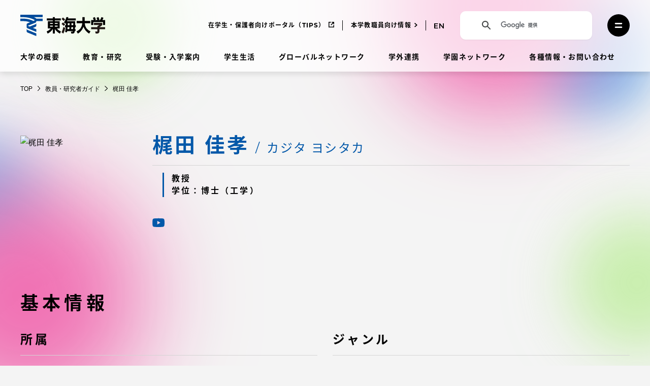

--- FILE ---
content_type: text/html; charset=UTF-8
request_url: https://www.u-tokai.ac.jp/facultyguide/faculty/3639/
body_size: 26672
content:
<!doctype html>
<html lang="ja" class="no-js">
<head>
	<meta charset="UTF-8"/>
	<meta name="viewport" content="width=device-width, initial-scale=1"/>
	<meta name='robots' content='index, follow, max-image-preview:large, max-snippet:-1, max-video-preview:-1' />
	<style>img:is([sizes="auto" i], [sizes^="auto," i]) { contain-intrinsic-size: 3000px 1500px }</style>
	
	<!-- This site is optimized with the Yoast SEO plugin v25.5 - https://yoast.com/wordpress/plugins/seo/ -->
	<title>梶田 佳孝 | 教員・研究者ガイド | 東海大学 - Tokai University</title>
	<link rel="canonical" href="https://www.u-tokai.ac.jp/facultyguide/faculty/3639/" />
	<meta name="twitter:card" content="summary_large_image" />
	<meta name="twitter:title" content="梶田 佳孝 | 教員・研究者ガイド | 東海大学 - Tokai University" />
	<script type="application/ld+json" class="yoast-schema-graph">{"@context":"https://schema.org","@graph":[{"@type":"WebPage","@id":"https://www.u-tokai.ac.jp/facultyguide/faculty/3639/","url":"https://www.u-tokai.ac.jp/facultyguide/faculty/3639/","name":"梶田 佳孝 | 教員・研究者ガイド | 東海大学 - Tokai University","isPartOf":{"@id":"https://www.u-tokai.ac.jp/facultyguide/#website"},"datePublished":"2021-03-19T20:30:36+00:00","dateModified":"2025-12-09T01:43:42+00:00","breadcrumb":{"@id":"https://www.u-tokai.ac.jp/facultyguide/faculty/3639/#breadcrumb"},"inLanguage":"ja","potentialAction":[{"@type":"ReadAction","target":["https://www.u-tokai.ac.jp/facultyguide/faculty/3639/"]}]},{"@type":"WebSite","@id":"https://www.u-tokai.ac.jp/facultyguide/#website","url":"https://www.u-tokai.ac.jp/facultyguide/","name":"教員・研究者ガイド","description":"","publisher":{"@id":"https://www.u-tokai.ac.jp/facultyguide/#organization"},"potentialAction":[{"@type":"SearchAction","target":{"@type":"EntryPoint","urlTemplate":"https://www.u-tokai.ac.jp/facultyguide/?s={search_term_string}"},"query-input":{"@type":"PropertyValueSpecification","valueRequired":true,"valueName":"search_term_string"}}],"inLanguage":"ja"},{"@type":"Organization","@id":"https://www.u-tokai.ac.jp/facultyguide/#organization","name":"東海大学","url":"https://www.u-tokai.ac.jp/facultyguide/","logo":{"@type":"ImageObject","inLanguage":"ja","@id":"https://www.u-tokai.ac.jp/facultyguide/#/schema/logo/image/","url":"https://www.u-tokai.ac.jp/tachyon/sites/41/2021/03/a1b376ec-ce80-4659-be53-7520d72bc3b8.jpg","contentUrl":"https://www.u-tokai.ac.jp/tachyon/sites/41/2021/03/a1b376ec-ce80-4659-be53-7520d72bc3b8.jpg","width":1200,"height":630,"caption":"東海大学"},"image":{"@id":"https://www.u-tokai.ac.jp/facultyguide/#/schema/logo/image/"}}]}</script>
	<!-- / Yoast SEO plugin. -->


<link rel="alternate" type="application/rss+xml" title="教員・研究者ガイド &raquo; フィード" href="https://www.u-tokai.ac.jp/facultyguide/feed/" />
<link rel="alternate" type="application/rss+xml" title="教員・研究者ガイド &raquo; コメントフィード" href="https://www.u-tokai.ac.jp/facultyguide/comments/feed/" />
<meta name="keywords" content="東海大学,Tokai,デンマーク,交通運輸,交通システム,シミュレーション,自然災害,都市問題,地域活性化,建築土木工学専攻,総合理工学専攻,エネルギーをみんなに、そしてクリーンに,住み続けられるまちづくりを,土木工学科" />
<link rel='stylesheet' id='wp-block-library-css' href='https://www.u-tokai.ac.jp/facultyguide/wp-includes/css/dist/block-library/style.min.css?ver=6.8.2' media='all' />
<style id='classic-theme-styles-inline-css'>
/*! This file is auto-generated */
.wp-block-button__link{color:#fff;background-color:#32373c;border-radius:9999px;box-shadow:none;text-decoration:none;padding:calc(.667em + 2px) calc(1.333em + 2px);font-size:1.125em}.wp-block-file__button{background:#32373c;color:#fff;text-decoration:none}
</style>
<link rel='stylesheet' id='taro-iframe-block-css' href='https://www.u-tokai.ac.jp/content/plugins/taro-iframe-block/dist/css/style.css?ver=nightly' media='all' />
<style id='global-styles-inline-css'>
:root{--wp--preset--aspect-ratio--square: 1;--wp--preset--aspect-ratio--4-3: 4/3;--wp--preset--aspect-ratio--3-4: 3/4;--wp--preset--aspect-ratio--3-2: 3/2;--wp--preset--aspect-ratio--2-3: 2/3;--wp--preset--aspect-ratio--16-9: 16/9;--wp--preset--aspect-ratio--9-16: 9/16;--wp--preset--color--black: #000000;--wp--preset--color--cyan-bluish-gray: #abb8c3;--wp--preset--color--white: #ffffff;--wp--preset--color--pale-pink: #f78da7;--wp--preset--color--vivid-red: #cf2e2e;--wp--preset--color--luminous-vivid-orange: #ff6900;--wp--preset--color--luminous-vivid-amber: #fcb900;--wp--preset--color--light-green-cyan: #7bdcb5;--wp--preset--color--vivid-green-cyan: #00d084;--wp--preset--color--pale-cyan-blue: #8ed1fc;--wp--preset--color--vivid-cyan-blue: #0693e3;--wp--preset--color--vivid-purple: #9b51e0;--wp--preset--gradient--vivid-cyan-blue-to-vivid-purple: linear-gradient(135deg,rgba(6,147,227,1) 0%,rgb(155,81,224) 100%);--wp--preset--gradient--light-green-cyan-to-vivid-green-cyan: linear-gradient(135deg,rgb(122,220,180) 0%,rgb(0,208,130) 100%);--wp--preset--gradient--luminous-vivid-amber-to-luminous-vivid-orange: linear-gradient(135deg,rgba(252,185,0,1) 0%,rgba(255,105,0,1) 100%);--wp--preset--gradient--luminous-vivid-orange-to-vivid-red: linear-gradient(135deg,rgba(255,105,0,1) 0%,rgb(207,46,46) 100%);--wp--preset--gradient--very-light-gray-to-cyan-bluish-gray: linear-gradient(135deg,rgb(238,238,238) 0%,rgb(169,184,195) 100%);--wp--preset--gradient--cool-to-warm-spectrum: linear-gradient(135deg,rgb(74,234,220) 0%,rgb(151,120,209) 20%,rgb(207,42,186) 40%,rgb(238,44,130) 60%,rgb(251,105,98) 80%,rgb(254,248,76) 100%);--wp--preset--gradient--blush-light-purple: linear-gradient(135deg,rgb(255,206,236) 0%,rgb(152,150,240) 100%);--wp--preset--gradient--blush-bordeaux: linear-gradient(135deg,rgb(254,205,165) 0%,rgb(254,45,45) 50%,rgb(107,0,62) 100%);--wp--preset--gradient--luminous-dusk: linear-gradient(135deg,rgb(255,203,112) 0%,rgb(199,81,192) 50%,rgb(65,88,208) 100%);--wp--preset--gradient--pale-ocean: linear-gradient(135deg,rgb(255,245,203) 0%,rgb(182,227,212) 50%,rgb(51,167,181) 100%);--wp--preset--gradient--electric-grass: linear-gradient(135deg,rgb(202,248,128) 0%,rgb(113,206,126) 100%);--wp--preset--gradient--midnight: linear-gradient(135deg,rgb(2,3,129) 0%,rgb(40,116,252) 100%);--wp--preset--font-size--small: 12px;--wp--preset--font-size--medium: 16px;--wp--preset--font-size--large: 36px;--wp--preset--font-size--x-large: 42px;--wp--preset--spacing--20: 0.44rem;--wp--preset--spacing--30: 0.67rem;--wp--preset--spacing--40: 1rem;--wp--preset--spacing--50: 1.5rem;--wp--preset--spacing--60: 2.25rem;--wp--preset--spacing--70: 3.38rem;--wp--preset--spacing--80: 5.06rem;--wp--preset--shadow--natural: 6px 6px 9px rgba(0, 0, 0, 0.2);--wp--preset--shadow--deep: 12px 12px 50px rgba(0, 0, 0, 0.4);--wp--preset--shadow--sharp: 6px 6px 0px rgba(0, 0, 0, 0.2);--wp--preset--shadow--outlined: 6px 6px 0px -3px rgba(255, 255, 255, 1), 6px 6px rgba(0, 0, 0, 1);--wp--preset--shadow--crisp: 6px 6px 0px rgba(0, 0, 0, 1);}:where(.is-layout-flex){gap: 0.5em;}:where(.is-layout-grid){gap: 0.5em;}body .is-layout-flex{display: flex;}.is-layout-flex{flex-wrap: wrap;align-items: center;}.is-layout-flex > :is(*, div){margin: 0;}body .is-layout-grid{display: grid;}.is-layout-grid > :is(*, div){margin: 0;}:where(.wp-block-columns.is-layout-flex){gap: 2em;}:where(.wp-block-columns.is-layout-grid){gap: 2em;}:where(.wp-block-post-template.is-layout-flex){gap: 1.25em;}:where(.wp-block-post-template.is-layout-grid){gap: 1.25em;}.has-black-color{color: var(--wp--preset--color--black) !important;}.has-cyan-bluish-gray-color{color: var(--wp--preset--color--cyan-bluish-gray) !important;}.has-white-color{color: var(--wp--preset--color--white) !important;}.has-pale-pink-color{color: var(--wp--preset--color--pale-pink) !important;}.has-vivid-red-color{color: var(--wp--preset--color--vivid-red) !important;}.has-luminous-vivid-orange-color{color: var(--wp--preset--color--luminous-vivid-orange) !important;}.has-luminous-vivid-amber-color{color: var(--wp--preset--color--luminous-vivid-amber) !important;}.has-light-green-cyan-color{color: var(--wp--preset--color--light-green-cyan) !important;}.has-vivid-green-cyan-color{color: var(--wp--preset--color--vivid-green-cyan) !important;}.has-pale-cyan-blue-color{color: var(--wp--preset--color--pale-cyan-blue) !important;}.has-vivid-cyan-blue-color{color: var(--wp--preset--color--vivid-cyan-blue) !important;}.has-vivid-purple-color{color: var(--wp--preset--color--vivid-purple) !important;}.has-black-background-color{background-color: var(--wp--preset--color--black) !important;}.has-cyan-bluish-gray-background-color{background-color: var(--wp--preset--color--cyan-bluish-gray) !important;}.has-white-background-color{background-color: var(--wp--preset--color--white) !important;}.has-pale-pink-background-color{background-color: var(--wp--preset--color--pale-pink) !important;}.has-vivid-red-background-color{background-color: var(--wp--preset--color--vivid-red) !important;}.has-luminous-vivid-orange-background-color{background-color: var(--wp--preset--color--luminous-vivid-orange) !important;}.has-luminous-vivid-amber-background-color{background-color: var(--wp--preset--color--luminous-vivid-amber) !important;}.has-light-green-cyan-background-color{background-color: var(--wp--preset--color--light-green-cyan) !important;}.has-vivid-green-cyan-background-color{background-color: var(--wp--preset--color--vivid-green-cyan) !important;}.has-pale-cyan-blue-background-color{background-color: var(--wp--preset--color--pale-cyan-blue) !important;}.has-vivid-cyan-blue-background-color{background-color: var(--wp--preset--color--vivid-cyan-blue) !important;}.has-vivid-purple-background-color{background-color: var(--wp--preset--color--vivid-purple) !important;}.has-black-border-color{border-color: var(--wp--preset--color--black) !important;}.has-cyan-bluish-gray-border-color{border-color: var(--wp--preset--color--cyan-bluish-gray) !important;}.has-white-border-color{border-color: var(--wp--preset--color--white) !important;}.has-pale-pink-border-color{border-color: var(--wp--preset--color--pale-pink) !important;}.has-vivid-red-border-color{border-color: var(--wp--preset--color--vivid-red) !important;}.has-luminous-vivid-orange-border-color{border-color: var(--wp--preset--color--luminous-vivid-orange) !important;}.has-luminous-vivid-amber-border-color{border-color: var(--wp--preset--color--luminous-vivid-amber) !important;}.has-light-green-cyan-border-color{border-color: var(--wp--preset--color--light-green-cyan) !important;}.has-vivid-green-cyan-border-color{border-color: var(--wp--preset--color--vivid-green-cyan) !important;}.has-pale-cyan-blue-border-color{border-color: var(--wp--preset--color--pale-cyan-blue) !important;}.has-vivid-cyan-blue-border-color{border-color: var(--wp--preset--color--vivid-cyan-blue) !important;}.has-vivid-purple-border-color{border-color: var(--wp--preset--color--vivid-purple) !important;}.has-vivid-cyan-blue-to-vivid-purple-gradient-background{background: var(--wp--preset--gradient--vivid-cyan-blue-to-vivid-purple) !important;}.has-light-green-cyan-to-vivid-green-cyan-gradient-background{background: var(--wp--preset--gradient--light-green-cyan-to-vivid-green-cyan) !important;}.has-luminous-vivid-amber-to-luminous-vivid-orange-gradient-background{background: var(--wp--preset--gradient--luminous-vivid-amber-to-luminous-vivid-orange) !important;}.has-luminous-vivid-orange-to-vivid-red-gradient-background{background: var(--wp--preset--gradient--luminous-vivid-orange-to-vivid-red) !important;}.has-very-light-gray-to-cyan-bluish-gray-gradient-background{background: var(--wp--preset--gradient--very-light-gray-to-cyan-bluish-gray) !important;}.has-cool-to-warm-spectrum-gradient-background{background: var(--wp--preset--gradient--cool-to-warm-spectrum) !important;}.has-blush-light-purple-gradient-background{background: var(--wp--preset--gradient--blush-light-purple) !important;}.has-blush-bordeaux-gradient-background{background: var(--wp--preset--gradient--blush-bordeaux) !important;}.has-luminous-dusk-gradient-background{background: var(--wp--preset--gradient--luminous-dusk) !important;}.has-pale-ocean-gradient-background{background: var(--wp--preset--gradient--pale-ocean) !important;}.has-electric-grass-gradient-background{background: var(--wp--preset--gradient--electric-grass) !important;}.has-midnight-gradient-background{background: var(--wp--preset--gradient--midnight) !important;}.has-small-font-size{font-size: var(--wp--preset--font-size--small) !important;}.has-medium-font-size{font-size: var(--wp--preset--font-size--medium) !important;}.has-large-font-size{font-size: var(--wp--preset--font-size--large) !important;}.has-x-large-font-size{font-size: var(--wp--preset--font-size--x-large) !important;}
:where(.wp-block-post-template.is-layout-flex){gap: 1.25em;}:where(.wp-block-post-template.is-layout-grid){gap: 1.25em;}
:where(.wp-block-columns.is-layout-flex){gap: 2em;}:where(.wp-block-columns.is-layout-grid){gap: 2em;}
:root :where(.wp-block-pullquote){font-size: 1.5em;line-height: 1.6;}
</style>
<link rel='stylesheet' id='leaflet-css' href='https://www.u-tokai.ac.jp/content/themes/tokai-univ-base/dist/vendor/leaflet/leaflet.css?ver=1.7.1' media='all' />
<link rel='stylesheet' id='swiper-css' href='https://www.u-tokai.ac.jp/content/themes/tokai-univ-base/dist/vendor/swiper/swiper-bundle.min.css?ver=6.8.4' media='all' />
<link rel='stylesheet' id='tokai-univ-base-css' href='https://www.u-tokai.ac.jp/content/themes/tokai-univ-base/dist/css/tokai-univ-base.css?ver=10a378210abc3bcfa2a9e308639cd79e' media='all' />
<link rel='stylesheet' id='tokai-univ-faculty-data-system-css' href='https://www.u-tokai.ac.jp/content/themes/tokai-univ-faculty-data-system/dist/css/tokai-univ-faculty-data-system.css?ver=76201d640f5f7d94fdc51d9f007f7032' media='all' />
<link rel='stylesheet' id='tokai-univ-base-print-css' href='https://www.u-tokai.ac.jp/content/themes/tokai-univ-base/dist/css/tokai-univ-base-print.css?ver=6c7f9308a48b71ea7b6fa17bc151ec66' media='print' />
<link rel='stylesheet' id='tablepress-default-css' href='https://www.u-tokai.ac.jp/content/plugins/tablepress/css/build/default.css?ver=3.1.3' media='all' />
<style id='block-visibility-screen-size-styles-inline-css'>
/* Extra large screens (large desktops, 1240px and up) */
@media ( min-width: 1240px ) {
	.block-visibility-hide-extra-large-screen {
		display: none !important;
	}
}

/* Large screens (desktops, between 1025px and 1240px) */
@media ( min-width: 1025px ) and (max-width: 1239.98px ) {
	.block-visibility-hide-large-screen {
		display: none !important;
	}
}

/* Medium screens (tablets, between 950px and 1025px) */
@media ( min-width: 950px ) and ( max-width: 1024.98px ) {
.block-visibility-hide-medium-screen {
	display: none !important;
}
}

/* Small screens (landscape mobile devices, between 768px and 950px) */
@media ( min-width: 768px ) and ( max-width: 949.98px ) {
	.block-visibility-hide-small-screen {
		display: none !important;
	}
}

/* Extra small screens (portrait mobile devices, less than 768px) */
@media ( max-width: 767.98px ) {
	.block-visibility-hide-extra-small-screen {
		display: none !important;
	}
}
</style>
<script src="https://www.u-tokai.ac.jp/facultyguide/wp-includes/js/jquery/jquery.min.js?ver=3.7.1" id="jquery-core-js"></script>
<script src="https://www.u-tokai.ac.jp/facultyguide/wp-includes/js/jquery/jquery-migrate.min.js?ver=3.4.1" id="jquery-migrate-js"></script>
<script src="https://j.wovn.io/1" data-wovnio="key=VZzdP6" async></script><link rel="https://api.w.org/" href="https://www.u-tokai.ac.jp/facultyguide/wp-json/" /><link rel="EditURI" type="application/rsd+xml" title="RSD" href="https://www.u-tokai.ac.jp/facultyguide/xmlrpc.php?rsd" />
<meta name="generator" content="Altis (WordPress 6.8.2)" />
<link rel='shortlink' href='https://www.u-tokai.ac.jp/facultyguide/?p=3639' />
<link rel="alternate" title="oEmbed (JSON)" type="application/json+oembed" href="https://www.u-tokai.ac.jp/facultyguide/wp-json/oembed/1.0/embed?url=https%3A%2F%2Fwww.u-tokai.ac.jp%2Ffacultyguide%2Ffaculty%2F3639" />
<link rel="alternate" title="oEmbed (XML)" type="text/xml+oembed" href="https://www.u-tokai.ac.jp/facultyguide/wp-json/oembed/1.0/embed?url=https%3A%2F%2Fwww.u-tokai.ac.jp%2Ffacultyguide%2Ffaculty%2F3639&#038;format=xml" />
<script>
!function() {
	window.TokaiUnivAnalytics = {"tags":"_47_,_64_,_85_,_91_,_114_,_120_,_121_,_546_,_587_,_589_,_595_,_2749_","blogId":41,"postType":"faculty","postId":3639};
}();
</script>
	<!-- Google Tag Manager -->
<script>
(function(w,d,s,l,i){w[l]=w[l]||[];w[l].push({'gtm.start':new Date().getTime(),event:'gtm.js'});var f=d.getElementsByTagName(s)[0],j=d.createElement(s),dl=l!='dataLayer'?'&l='+l:'';j.async=true;j.src='https://www.googletagmanager.com/gtm.js?id='+i+dl;f.parentNode.insertBefore(j,f);})(window,document,'script','dataLayer','GTM-WSW4NJL');
</script>
<!-- End Google Tag Manager --><!-- Stream WordPress user activity plugin v4.0.2 -->
			<script>
			window.addEventListener('wovnApiReady', function (evt) {
				WOVN.io.changeLang('ja');
			});
		</script>
			<link rel="alternate" href="https://www.u-tokai.ac.jp/facultyguide/faculty/3639/" hreflang="ja" /><link rel="alternate" href="https://www.u-tokai.ac.jp/facultyguide/faculty/3639/en/" hreflang="en" />	<script>
		if ( window.MSInputMethodContext && document.documentMode ) {
			var s = document.createElement( 'script' );
			s.src = 'https://cdn.jsdelivr.net/gh/nuxodin/ie11CustomProperties@4.1.0/ie11CustomProperties.min.js';
			document.getElementsByTagName( 'head' )[0].appendChild( s );
		}
	</script>
		<script>
		document.getElementsByTagName( 'html' )[0].classList.remove( 'no-js' );
	</script>
	<link rel="icon" href="https://www.u-tokai.ac.jp/favicon.png" sizes="32x32" />
<link rel="icon" href="https://www.u-tokai.ac.jp/favicon.png" sizes="192x192" />
<link rel="apple-touch-icon" href="https://www.u-tokai.ac.jp/favicon.png" />
<meta name="msapplication-TileImage" content="https://www.u-tokai.ac.jp/favicon.png" />
		<style id="wp-custom-css">
			 .without-search .entry-search-box.wp-block-group {
	display: none;
}

.faculty-search-result-name,
.faculty-search-result-info {
	float: none !important;
	width: auto !important;
}
.entry-content .faculty-search-result-img {
	object-fit: contain !important;
}

_:-ms-fullscreen, :root .faculty-search-result-name {
	float: right !important;
	width: calc(100% - 110px) !important;
	
}
_:-ms-fullscreen, :root .faculty-search-result-info {
	float: right !important;
	width: calc(100% - 110px) !important;
}

_:-ms-fullscreen, :root .entry-content .faculty-search-result-inner::after {
	content: "";
	clear: both;
	display: block;
	width: 100%;
	height: 0px;
}

@media print, screen and (min-width: 950px) {
	_:-ms-fullscreen, :root .faculty-search-result-name {
	width: calc(100% - 220px) !important;
	
}
_:-ms-fullscreen, :root .faculty-search-result-info {
	width: calc(100% - 220px) !important;
}
}

.faculty-top-section .wp-block-buttons .wp-block-button:not(first-child){
	margin-top: 20px;
}

@media print, screen and (min-width: 950px) {
	.faculty-top-section .wp-block-buttons .wp-block-button:not(first-child){
		margin-top: 0;
	}
}

.gs-visibleUrl-breadcrumb{
	display: none !important;
}

.entry-content .to-research-map .wp-block-button__link::after {
  position: absolute;
  top: 50%;
  right: 18px;
	 transform: translatey(-50%);
	width: 14px;
	height: 14px;
}		</style>
		</head>

<body class="wp-singular faculty-template-default single single-faculty postid-3639 wp-embed-responsive wp-theme-tokai-univ-base wp-child-theme-tokai-univ-faculty-data-system lang-ja tokai-bg tokai-bg-static tokai-bg-static-level-3">
<!-- Google Tag Manager (noscript) -->
<noscript><iframe src="https://www.googletagmanager.com/ns.html?id=GTM-WSW4NJL"
height="0" width="0" style="display:none;visibility:hidden"></iframe></noscript>
<!-- End Google Tag Manager (noscript) --><div id="page" class="page-wrapper">
	<a class="skip-link screen-reader-text" href="#content">コンテンツにスキップ</a>
	<div class="bg-picturebox"><canvas id="bg-canvas"></canvas></div>
	
<header id="masthead" class="site-header" role="banner">
	
	<div class="section-wrapper">
		
<div class="site-branding">

	<div class="site-logo">
		<a href="https://www.u-tokai.ac.jp/" rel="home"><img src="https://www.u-tokai.ac.jp/content/themes/tokai-univ-base/assets/images/common/logo-jp.svg" alt="東海大学" class="logo-jp" width="167" height="42" /><img src="https://www.u-tokai.ac.jp/content/themes/tokai-univ-base/assets/images/common/logo-en.svg" alt="Tokai University" class="logo-en" width="288" height="42" /><img src="https://www.u-tokai.ac.jp/content/themes/tokai-univ-base/assets/images/common/logo-en.svg" alt="Tokai University" class="logo-cn" width="288" height="42" /></a>	</div>

						<p class="screen-reader-text"><a href="https://www.u-tokai.ac.jp/">教員・研究者ガイド</a></p>
			
</div><!-- .site-branding -->
		
<nav id="site-primary-navigation" class="site-primary-menu" role="navigation" aria-label="サイトのメインメニュー">
	<div class="site-primary-menu-container"><ul id="site-primary-menu-list" class="menu-wrapper"><li id="menu-item-3931" class="menu-item menu-item-type-post_type menu-item-object-overview_page menu-item-3931"><a href="https://www.u-tokai.ac.jp/about">大学の概要</a></li>
<li id="menu-item-6630" class="menu-item menu-item-type-post_type menu-item-object-education-research menu-item-6630"><a href="https://www.u-tokai.ac.jp/education-research">教育・研究</a></li>
<li id="menu-item-3942" class="menu-item menu-item-type-post_type menu-item-object-admission_page menu-item-3942"><a href="https://www.u-tokai.ac.jp/examination-admissions">受験・入学案内</a></li>
<li id="menu-item-5632" class="menu-item menu-item-type-post_type menu-item-object-student_life_page menu-item-5632"><a href="https://www.u-tokai.ac.jp/campus-life">学生生活</a></li>
<li id="menu-item-5633" class="menu-item menu-item-type-post_type menu-item-object-global_network_page menu-item-5633"><a href="https://www.u-tokai.ac.jp/global">グローバルネットワーク</a></li>
<li id="menu-item-5634" class="menu-item menu-item-type-post_type menu-item-object-collaboration_page menu-item-5634"><a href="https://www.u-tokai.ac.jp/collaboration">学外連携</a></li>
<li id="menu-item-5635" class="menu-item menu-item-type-post_type menu-item-object-school_network_page menu-item-5635"><a href="https://www.u-tokai.ac.jp/network">学園ネットワーク</a></li>
<li id="menu-item-6819" class="menu-item menu-item-type-post_type menu-item-object-information_page menu-item-6819"><a href="https://www.u-tokai.ac.jp/information">各種情報・お問い合わせ</a></li>
</ul></div></nav>
		
<nav id="site-secondary-navigation" class="site-secondary-menu" role="navigation" aria-label="サイトのセカンダリメニュー">
	<div class="site-secondary-menu-container"><ul id="site-secondary-menu-list" class="menu-wrapper"><li id="menu-item-3934" class="menu-item menu-item-type-custom menu-item-object-custom menu-item-3934"><a target="_blank" href="https://www.u-tokai.ac.jp/tokai-tips/">在学生・保護者向けポータル（TIPS）</a></li>
<li id="menu-item-6723" class="menu-item menu-item-type-custom menu-item-object-custom menu-item-6723"><a href="https://www.u-tokai.ac.jp/information/faculty-staff/">本学教職員向け情報</a></li>
</ul></div>
	<div class="site-secondary-menu-lang-switcher"><div class="wovn-languages"><div class="wovn-lang-list"><div class="wovn-languages-pc"><a href="https://www.u-tokai.ac.jp/facultyguide/faculty/3639/en/" class="wovn-switch"><svg aria-hidden="true" role="img" xmlns="http://www.w3.org/2000/svg" viewBox="0 0 41.98 22.4" class="lang-icon"><path d="M4.15 18.91v-6.17h10.82V9.31H4.15V3.49h12.2V0H0v22.4h16.8v-3.49zM37.85 0v15.17L25.5 0h-3.42v22.4h4.13V7.23L38.56 22.4h3.42V0z" /></svg></a></div><div class="wovn-languages-sp"><a href="https://www.u-tokai.ac.jp/facultyguide/faculty/3639/en/" class="wovn-switch"><svg aria-hidden="true" role="img" xmlns="http://www.w3.org/2000/svg" viewBox="0 0 41.98 22.4" class="lang-icon"><path d="M4.15 18.91v-6.17h10.82V9.31H4.15V3.49h12.2V0H0v22.4h16.8v-3.49zM37.85 0v15.17L25.5 0h-3.42v22.4h4.13V7.23L38.56 22.4h3.42V0z" /></svg></a></div></div></div></div>
	<div class="site-secondary-menu-search">
		<button type="button" id="top-search-trigger" class="button search-trigger-btn js-header-search-switch" aria-controls="search-form-area" aria-expanded="false">
	<span class="screen-reader-text">サイト検索を開く</span>
	<svg aria-hidden="true" role="img" xmlns="http://www.w3.org/2000/svg" viewBox="0 0 21.621 21.621" class="search-icon" width="100" height="100"><g class="search-icon-line"><g><circle cx="8.5" cy="8.5" r="8.5" stroke="none" /><circle cx="8.5" cy="8.5" r="7" /></g><path stroke-linecap="round" d="M13.5 13.5l6 6" /></g></svg></button>
<div id="search-form-area" class="search-form-box" aria-hidden="true">
	<div class="search-form-box-inner">
		<button type="button" class="button hamburger-close-btn js-header-search-switch" aria-controls="search-form-area" aria-expanded="true">
			<span class="screen-reader-text">サイト検索を閉じる</span>
			<svg aria-hidden="true" role="img" xmlns="http://www.w3.org/2000/svg" viewBox="0 0 36 36" class="hamburger-close-icon" width="100" height="100"><circle cx="18" cy="18" r="18" class="hamburger-close-icon-bg" /><path d="M13 13l9.9 9.9M22.9 13L13 22.9" class="hamburger-close-icon-line" /></svg>		</button>
								<script>
				window.addEventListener( 'load', function() {
					var input = document.querySelectorAll( '#search-form-area input.gsc-input' );
					if ( input.length ) {
						// Empty current value in faculty search.
						input[0].value = '';
					}
				} );
			</script>
						<script async src="https://cse.google.com/cse.js?cx=b7dfdb961c9744a90"></script>			<div class="gcse-searchbox-only" data-resultsUrl="https://www.u-tokai.ac.jp/search/" enableAutoComplete="true"  data-queryParameterName="s"></div>
			</div>
</div>
	</div>

	<div class="site-secondary-menu-hamburger"><button type="button" class="button hamburger-btn" aria-controls="mega-menu" aria-expanded="false"><span class="screen-reader-text">メニューを開く</span><svg aria-hidden="true" role="img" xmlns="http://www.w3.org/2000/svg" viewBox="0 0 22 15" class="hamburger-icon" width="100" height="100"><path d="M2 2h18M2 13h18" class="hamburger-icon-line" /></svg></button></div></nav>

	</div>

	</header><!-- #masthead -->

	<div id="content" class="site-content">
		<div class="section-wrapper">
			<section id="primary-content" class="content-area">
				<!-- bread crumb -->
<nav class="breadcrumb-container" id="breadcrumb" aria-label="Breadcrumb">
		<ol class="breadcrumb-list" itemscope itemtype="https://schema.org/BreadcrumbList">
					<li class="breadcrumb-item" itemprop="itemListElement" itemscope itemtype="https://schema.org/ListItem">
								<a href="https://www.u-tokai.ac.jp/" class="breadcrumb-link" itemprop="item">
					<span class="breadcrumb-text" itemprop="name">
						TOP					</span>
				</a>
								<meta itemprop="position" content="1" />
			</li>
						<li class="breadcrumb-item" itemprop="itemListElement" itemscope itemtype="https://schema.org/ListItem">
								<a href="https://www.u-tokai.ac.jp/facultyguide" class="breadcrumb-link" itemprop="item">
					<span class="breadcrumb-text" itemprop="name">
						教員・研究者ガイド					</span>
				</a>
								<meta itemprop="position" content="2" />
			</li>
						<li class="breadcrumb-item" itemprop="itemListElement" itemscope itemtype="https://schema.org/ListItem">
								<a href="https://www.u-tokai.ac.jp/facultyguide/faculty/3639" class="breadcrumb-link" itemprop="item">
					<span class="breadcrumb-text" itemprop="name">
						梶田 佳孝					</span>
				</a>
								<meta itemprop="position" content="3" />
			</li>
				</ol>
	</nav>
				<main id="main" class="site-main" role="main">

<!-- bread crumb -->
<!-- /bread crumb -->

<main id="main" class="site-main" role="main">
	<article class="post-3639 faculty type-faculty status-publish hentry">
		<!-- entry content -->
		<div class="entry-content">
			<!-- faculty-profile -->
			<div class="faculty-profile">

				<!-- faculty-profile-basic -->
				<div class="faculty-profile-basic">
					
<figure class="faculty-profile-figure">
		<img src="https://researchmap.jp/read0046170/avatar.png" width="135" height="180" alt="梶田 佳孝" class="faculty-profile-img">
	</figure>
					<div class="faculty-profile-basic-content">
						
<div class="faculty-profile-name" wovn-ignore>
	<h1 class="faculty-profile-name-main">梶田 佳孝</h1>
	 
	<h2 class="faculty-profile-name-ruby">カジタ ヨシタカ</h2>
	</div>
						<div class="faculty-profile-class">
	<ul class="faculty-profile-class-list">

				<li class="faculty-profile-class-item">教授</li>
		
				<li class="faculty-profile-class-item">学位：博士（工学）</li>
		
	</ul>
</div>
						<nav class="faculty-profile-links">
	<ul class="faculty-profile-links-list">
					</ul>
</nav>
						
<nav class="faculty-profile-sns">
	<ul class="faculty-profile-sns-list">
		
		
		
				<li class="faculty-profile-sns-item item-youtube">
			<a href="https://www.youtube.com/watch?v=OSaFTOp2CS4&#038;feature=youtu.be" target="_blank">
				<svg xmlns="http://www.w3.org/2000/svg" viewBox="0 0 24.48 24.03" class="sns-icon youtube">
					<path d="M24 6.55a3.06 3.06 0 00-2.16-2.17c-1.9-.51-9.52-.51-9.52-.51s-7.62 0-9.52.51A3.06 3.06 0 00.64 6.55a32.35 32.35 0 00-.51 5.9 32.43 32.43 0 00.51 5.9 3.06 3.06 0 002.15 2.17c1.9.51 9.52.51 9.52.51s7.62 0 9.52-.51A3.09 3.09 0 0024 18.35a31.55 31.55 0 00.5-5.9 31.55 31.55 0 00-.5-5.9M9.82 16.07V8.83l6.37 3.62z" class="icon-path"/>
				</svg>
			</a>
		</li>
			</ul>
</nav>
					</div>
				</div>
				<!-- /faculty-profile-basic -->

				<!-- faculty-information-basic -->
				
<div class="faculty-information-basic">
	<h2 class="faculty-single-section-title">基本情報</h2>
	<div class="faculty-single-section-content">
				<div class="faculty-single-section-content-item item-basis-50">
			<h3 class="faculty-single-section-content-item-title">所属</h3>
			<ul class="faculty-information-list" wovn-ignore>
													<!--学部/学科-->
																		<li>建築都市学部 / 土木工学科</li>
																<!--大学院/専攻科-->
																		<li>総合理工学研究科 / 総合理工学専攻</li>
													<li>工学研究科 / 建築土木工学専攻</li>
																<!--センター-->
										<!--オフィス-->
																</ul>
		</div>
								<div class="faculty-single-section-content-item item-basis-50">
			<h3 class="faculty-single-section-content-item-title">ジャンル</h3>
			<ul class="faculty-information-list" wovn-ignore>
									<li>デンマーク</li>
									<li>交通運輸</li>
									<li>自然災害</li>
									<li>都市問題</li>
									<li>地域活性化</li>
									<li>交通システム</li>
									<li>シミュレーション</li>
							</ul>
		</div>
						<div class="faculty-single-section-content-item item-basis-50">
			<h3 class="faculty-single-section-content-item-title">研究と関連するSDGs</h3>
			<ul class="sdgs-list" wovn-ignore>
									<li class="sdgs-item"><img src="https://www.u-tokai.ac.jp/content/themes/tokai-univ-faculty-data-system/assets/images/sdgs/sdg-7-ja.png" width="200" height="200" alt="エネルギーをみんなに、そしてクリーンに"></li>
									<li class="sdgs-item"><img src="https://www.u-tokai.ac.jp/content/themes/tokai-univ-faculty-data-system/assets/images/sdgs/sdg-11-ja.png" width="200" height="200" alt="住み続けられるまちづくりを"></li>
							</ul>
		</div>
			</div>
</div>
				<!-- /faculty-information-basic -->

				<!-- faculty-information-study -->
				
<div class="faculty-information-study">
	<h3>研究内容</h3>
	<h4 wovn-ignore>住民主体の防災・環境エネルギー対応型コミュニティ計画づくり</h4>
			<p wovn-ignore>今後の都市・地域に求められる人口減少に対応した土地利用の計画、環境や景観に配慮した再生可能エネルギーマネジメントシステムのコミュニティへの導入、自然災害発生時の避難行動や防災意識向上のための取組み、誰もが安心して移動できる住民主体の公共交通の仕組みなどに関して、調査・分析、シミュレーションの実施や技術的な改善の検討などを地域で実践をしながら、研究を行っている。</p>
	
		<figure class="wp-block-image alignwide size-large">
		<img src="https://www.u-tokai.ac.jp/tachyon/sites/41/2021/03/281211.jpg" alt="住民主体の防災・環境エネルギー対応型コミュニティ計画づくり" loading="lazy">
	</figure>
	
	</div>
				<!-- /faculty-information-study -->

				<!-- faculty-information-details -->
				
<div class="faculty-information-details faculty-top-section">
	<div class="wp-block-group accordion-group">
					<div class="wp-block-group__inner-container">
				<h3 tabindex="0" class="accordion-group-trigger js-accordion-trigger opened">詳細情報</h3>
				<div class="wp-block-group accordion-group-content js-accordion-content active">
					<div class="wp-block-group__inner-container">
						<div class="faculty-single-section-content">

														<div class="faculty-single-section-content-item item-basis-50">
								<h3 class="faculty-single-section-content-item-title">研究キーワード</h3>
								<ul class="faculty-information-list" wovn-ignore>
									<li>地域活性化</li><li>観光MaaS</li><li>交通まちづくり</li>								</ul>
							</div>
							
														<div class="faculty-single-section-content-item item-basis-50">
								<h3 class="faculty-single-section-content-item-title">研究分野</h3>
								<ul class="faculty-information-list" wovn-ignore>
									<li>情報通信 ヒューマンインタフェース、インタラクション ITS、ICT</li><li>人文・社会 観光学 観光MaaS</li><li>社会基盤（土木・建築・防災） 土木計画学、交通工学 交通まちづくり</li>								</ul>
							</div>
							
														<div class="faculty-single-section-content-item item-basis-50">
								<h3 class="faculty-single-section-content-item-title">委員歴</h3>
								<ul class="faculty-information-list" wovn-ignore>
									<li>秦野市都市計画審議会 会長</li><li>相模原市都市計画審議会 委員</li><li>湯河原町都市計画審議会 会長</li><li>座間市地域公共交通会議 会長</li><li>長泉町地域公共交通協議会 委員</li><li>海老名市地域公共交通会議 会長</li><li>土木学会全国大会実行委員会 委員</li><li>日本都市計画学会企画調整委員会 委員</li><li>藤沢市都市計画審議会 委員</li><li>二宮町地域公共交通活性化協議会 会長</li><li>平塚市地域公共交通活性化協議会 会長</li><li>海老名市都市計画審議会 副会長</li><li>NPO法人湘南サポートセンター 理事</li><li>寒川町都市計画審議会 委員</li><li>平塚市開発事業紛争調停委員会 委員</li><li>秦野市南部土地区画整理審議会 委員</li><li>平塚市都市計画審議会 委員</li><li>川崎市地域公共交通会議 委員</li><li>厚木市都市計画審議会 会長</li><li>土木学会関東支部学術部会 委員</li>								</ul>
							</div>
							
							
														<div class="faculty-single-section-content-item">
									<h3 class="faculty-single-section-content-item-title">論文</h3>
									<p wovn-ignore>グラフ上の複数拠点を多重に連結する辺素なシュタイナー木対の存在に関する基礎的考察</p><p wovn-ignore>公共荷捌き場における荷捌き車両の利用状況に関する一考察</p><p wovn-ignore>A Study on Public Acceptance of Carpooling to Mitigate Traffic Congestion in the City of Casablanca, Morocco</p><p wovn-ignore>時間制限駐車区間での放置・非放置駐停車行動</p><p wovn-ignore>時間制限駐車区間での放 置･非放置駐停車行動</p><p wovn-ignore>A STUDY ON METHODS OF SELF-HEALING ASPHALT PAVEMENT</p><p wovn-ignore>駅前広場内の車両の混雑特性に関する一考察</p><p wovn-ignore>Analysis of The Impact of Bus Rapid Transit System on Hanoi Transportation</p><p wovn-ignore>時間制限駐車区間での駐車行動に関する都市間比較</p><p wovn-ignore>都心商業地域での路上駐車規制時間の設定に関する調査研究</p>							</div>
							
														<div class="faculty-single-section-content-item item-basis-50">
								<h3 class="faculty-single-section-content-item-title">書籍等出版物</h3>
								<ul class="faculty-information-list" wovn-ignore>
									<li>測量学入門</li><li>まちおこし・ひとづくり・地域づくり : 九州のとりくみ20選</li><li>2007年版 九州経済白書 ２章</li><li>都市の交通計画</li><li>道路の計画とデザイン</li>								</ul>
							</div>
							
														<div class="faculty-single-section-content-item item-basis-50">
								<h3 class="faculty-single-section-content-item-title">講演・口頭発表等</h3>
								<ul class="faculty-information-list" wovn-ignore>
									<li>Geotechnical Analysis of Soil Stabilized with Green Lime, Paper and Plastic Waste</li><li>LiDARを用いた交差点における通行車両観測の検出精度に関する研究</li><li>Optimizing the Performance of Two Key Roundabouts in Kabul City, Afghanistan, Using SIDRA Intersection Software</li><li>駅前広場における人及び車両の錯綜状況に関する分析</li><li>交差点の通行方法に関する法規範と市民意識</li><li>橋梁を対象とした緊急輸送道路の接続リスクに関する研究</li><li>旅マエ段階における情報探索課題抽出に関する基礎評価実験</li><li>橋梁を対象とした緊急輸送道路の接続性に関する研究</li><li>路上駐車のアイドリングによる燃料消費量の試算</li><li>A STUDY ON METHODS OF SELF-HEALING ASPHALT PAVEMENT</li><li>A Study on Public Acceptance of Carpooling to Mitigate Traffic Congestion in the City of Casablanca, Morocco</li>								</ul>
							</div>
							
														<div class="faculty-single-section-content-item item-basis-50">
								<h3 class="faculty-single-section-content-item-title">担当経験のある科目</h3>
								<ul class="faculty-information-list" wovn-ignore>
									<li>地形情報処理学</li><li>都市・地域計画</li><li>測量実習</li>								</ul>
							</div>
							
														<div class="faculty-single-section-content-item item-basis-50">
								<h3 class="faculty-single-section-content-item-title">所属学会</h3>
								<ul class="faculty-information-list" wovn-ignore>
									<li>日本不動産学会</li><li>日本建築学会</li><li>アジア交通学会</li><li>交通工学研究会</li><li>日本都市計画学会</li><li>土木学会</li>								</ul>
							</div>
							
							
														<div class="faculty-single-section-content-item">
								<h3 class="faculty-single-section-content-item-title">共同研究・競争的資金等の研究課題</h3>
								<p wovn-ignore>グローカル災害データのリアルタイム分析に基づく災害・避難情報提供システム</p><p wovn-ignore>地域観光MaaSモデルの構築とそれを通じた観光地域経済循環シミュレーションの検討</p><p wovn-ignore>迅速な安全確保行動の誘発を促す災害・避難情報のビジュアル化とパーソナル化</p><p wovn-ignore>車両の消毒活動を考慮した交通流シミュレーションの開発とそれに基づく設置点の検討</p><p wovn-ignore>地方小都市での“都市じまい型まちづくり”に対応する土地利用管理のあり方</p><p wovn-ignore>カーナビ「標識モード」の導入と案内標識データベース化による新しい道路案内システム</p><p wovn-ignore>撤去後行動を考慮した違法駐輪撤去システムの改善方策に関する研究</p><p wovn-ignore>持続可能な都市のための地域計画方法論の日本への応用可能性の研究:九州を事例に</p><p wovn-ignore>高齢化と人口減少時代の地方中小都市の改造と交通網再編の方向性</p><p wovn-ignore>地名案内情報を記載した地図と案内標識との併用による道路網の案内誘導効果</p><p wovn-ignore>次世代コミュニケーションスペース構築に向けた若年層の交流・滞留の国際比較</p><p wovn-ignore>社会経済のパラダイムシフトが大都市の交通需要及び都市構造に及ぼす影響に関する研究</p><p wovn-ignore>交通選択分担に関する研究</p>							</div>
							
							
							
							
							
						</div>
						<!-- to Research Map -->
						<div class="to-research-map wp-block-buttons aligncenter">
							<div class="wp-block-button">
								<a href="https://researchmap.jp/read0046170/" target="_blank" class="wp-block-button__link">さらに詳細を見る</a>
							</div>
						</div>
						<p class="to-research-map-comment aligncenter">ResearchMapへ移動します</p>
						<!-- /to Research Map -->
					</div>
				</div>
			</div>
			</div>
</div>
				<!-- /faculty-information-details -->

				<!-- お問い合わせ先 -->
				
<section class="faculty-top-section" wovn-ignore>
	<!-- wp:html -->
<h2>お問い合わせ先</h2>
								<div class="wp-block-group bg-white-70">
									<div class="wp-block-group__inner-container">
										<h4>取材に関するお問い合わせ</h4>
										<h5>学長室（広報担当）</h5>
										<p class="pc-horizontal">
											<span>Tel. 0463-63-4670（直通）</span>
										</p>
										<div class="wp-block-buttons">
											<div class="wp-block-button">
												<a href="https://business.form-mailer.jp/fms/5c290c10135132" target="_blank" class="wp-block-button__link" rel="noopener noreferrer">取材申込フォーム</a>
											</div>
										</div>
									</div>
									<br>
									<div class="wp-block-group__inner-container">
										<h4>研究に関するお問い合わせ</h4>
										<div class="wp-block-buttons">
											<div class="wp-block-button">
												<a href="https://business.form-mailer.jp/fms/22224861133657" target="_blank" class="wp-block-button__link" rel="noopener noreferrer">研究活動に関するお問い合わせ</a>
											</div>
											<div class="wp-block-button">
												<a href="https://business.form-mailer.jp/fms/1f322e98134958" target="_blank" class="wp-block-button__link" rel="noopener noreferrer">Inquiry for international</a>
											</div>
										</div>
									</div>
<h4>その他お問い合わせ</h4>
<div class="wp-block-buttons">
											<div class="wp-block-button">
												<a href="/information/inquiry/" target="_self" class="wp-block-button__link" rel="noopener noreferrer">その他お問い合わせ</a>
											</div>
<div class="wp-block-button">
												<a href="https://business.form-mailer.jp/fms/b76838b6287976" target="_blank" class="wp-block-button__link" rel="noopener noreferrer">【大学院・研究生受験者対象】本学教員へコンタクト希望申込フォーム</a>
					
								</div>
<!-- /wp:html --></section>
			</div>
			<!-- /faculty-profile -->
		</div>
		<!-- /entry content -->

		<!-- entry footer -->
		<div class="entry-footer">
							<!-- entry tags -->
				<div class="entry-tags entry-footer-section">
					<h2>タグ</h2>
					<div wovn-ignore>
						<ul class="tags"><li class="tag-item"><a href="https://www.u-tokai.ac.jp/tag/keyword/denmark/">デンマーク</a></li><li class="tag-item"><a href="https://www.u-tokai.ac.jp/tag/keyword/transportation/">交通運輸</a></li><li class="tag-item"><a href="https://www.u-tokai.ac.jp/tag/keyword/transportation-system/">交通システム</a></li><li class="tag-item"><a href="https://www.u-tokai.ac.jp/tag/keyword/simulation/">シミュレーション</a></li><li class="tag-item"><a href="https://www.u-tokai.ac.jp/tag/keyword/natural-disaster/">自然災害</a></li><li class="tag-item"><a href="https://www.u-tokai.ac.jp/tag/keyword/urban-problem/">都市問題</a></li><li class="tag-item"><a href="https://www.u-tokai.ac.jp/tag/keyword/regional-revitalization/">地域活性化</a></li><li class="tag-item"><a href="https://www.u-tokai.ac.jp/tag/course/crs-architecture-and-civil-engineering/">建築土木工学専攻</a></li><li class="tag-item"><a href="https://www.u-tokai.ac.jp/tag/course/crs-science-and-technology/">総合理工学専攻</a></li><li class="tag-item"><a href="https://www.u-tokai.ac.jp/tag/sdgs/sdg-7/">エネルギーをみんなに、そしてクリーンに</a></li><li class="tag-item"><a href="https://www.u-tokai.ac.jp/tag/sdgs/sdg-11/">住み続けられるまちづくりを</a></li><li class="tag-item"><a href="https://www.u-tokai.ac.jp/tag/department/dpt-s-civil-engineering/">土木工学科</a></li></ul>					</div>
				</div>
				<!-- /entry tags -->
			
					</div>
		<!-- /entry footer -->

	</article>
				</main><!-- #main -->

				
			</section><!-- #primary-content -->

			
		</div><!-- .section-wrapper -->
	</div><!-- #content -->

	
<footer id="colophon" class="site-footer" role="contentinfo">
	<div class="section-wrapper">
		<div class="site-info">
			<div class="site-logo"><img src="https://www.u-tokai.ac.jp/content/themes/tokai-univ-base/assets/images/common/logo-jp.svg" alt="東海大学" class="logo-jp" width="167" height="42" /><img src="https://www.u-tokai.ac.jp/content/themes/tokai-univ-base/assets/images/common/logo-en.svg" alt="Tokai University" class="logo-en" width="288" height="42" /><img src="https://www.u-tokai.ac.jp/content/themes/tokai-univ-base/assets/images/common/logo-en.svg" alt="Tokai University" class="logo-cn" width="288" height="42" /></div>
		</div>

		
<nav id="footer-nav-contact" class="footer-contact-navigation" role="navigation" aria-label="">
	<div class="footer-menu-container"><ul id="footer-menu-list" class="footer-menu-wrapper"><li id="menu-item-6726" class="menu-item menu-item-type-custom menu-item-object-custom menu-item-6726"><a target="_blank" href="https://www.umcnavi.jp/tokai/index.asp">資料請求</a></li>
<li id="menu-item-7613" class="menu-item menu-item-type-custom menu-item-object-custom menu-item-7613"><a href="https://www.u-tokai.ac.jp/information/inquiry/">お問い合わせ</a></li>
</ul></div></nav>
		<div class="site-social-media">
	<h3>東海大学ソーシャルメディア公式アカウント</h3>
	<nav class="site-social-media-nav" role="navigation" aria-label="">
		<div class="footer-menu-container"><ul id="social-media-list" class="footer-menu-wrapper"><li id="menu-item-3937" class="menu-item menu-item-type-custom menu-item-object-custom menu-item-3937"><a target="_blank" href="https://www.facebook.com/TokaiUniversity.Official"><svg aria-hidden="true" role="img" xmlns="http://www.w3.org/2000/svg" viewBox="0 0 12.48 24.03" class="sns-icon facebook"><path d="M3.69 24V13H0V8.8h3.69V5.65C3.69 2 5.92 0 9.18 0a30.13 30.13 0 013.3.17V4h-2.26C8.44 4 8.1 4.83 8.1 6.07V8.8h4.23l-.55 4.27H8.1V24z" class="icon-path" /></svg><span class="screen-reader-text"></a></li>
<li id="menu-item-3938" class="menu-item menu-item-type-custom menu-item-object-custom menu-item-3938"><a target="_blank" href="https://twitter.com/Tokai_Univ_"><svg aria-hidden="true" role="img" xmlns="http://www.w3.org/2000/svg" viewBox="0 0 1200 1227" class="sns-icon twitter"><path fill="#0358a9" d="M714.163 519.284L1160.89 0H1055.03L667.137 450.887L357.328 0H0L468.492 681.821L0 1226.37H105.866L515.491 750.218L842.672 1226.37H1200L714.137 519.284H714.163ZM569.165 687.828L521.697 619.934L144.011 79.6944H306.615L611.412 515.685L658.88 583.579L1055.08 1150.3H892.476L569.165 687.854V687.828Z" class="icon-path" /></svg><span class="screen-reader-text"></a></li>
<li id="menu-item-6631" class="menu-item menu-item-type-custom menu-item-object-custom menu-item-6631"><a target="_blank" href="https://www.instagram.com/tokai_univ_"><svg aria-hidden="true" role="img" xmlns="http://www.w3.org/2000/svg" viewBox="0 0 22.48 24.03" class="sns-icon instagram"><path d="M15.15 1.46a12.11 12.11 0 012.54.27 5.62 5.62 0 014 3.35 8.19 8.19 0 01.59 3.05v8.16a11.33 11.33 0 01-.28 2.53 5.62 5.62 0 01-3.35 4 8.4 8.4 0 01-3 .59H7.47a12 12 0 01-2.53-.27 5.63 5.63 0 01-4-3.35 8.61 8.61 0 01-.59-3.05V8.61a12.11 12.11 0 01.24-2.54 5.62 5.62 0 013.35-4A8.4 8.4 0 017 1.47zM2.29 15.22c0 .85.06 1.72.14 2.57A4 4 0 003.37 20a4.06 4.06 0 003 1.34c1.28.08 2.56.1 3.84.11s2.61 0 3.92 0c.86 0 1.72-.06 2.57-.14a4 4 0 002.24-.94 4.06 4.06 0 001.34-2.95c.08-1.28.1-2.56.11-3.84s0-2.61 0-3.92c0-.86-.06-1.72-.14-2.57a4 4 0 00-.94-2.24 4 4 0 00-3.01-1.32c-1.3-.08-2.6-.1-3.91-.11s-2.55 0-3.82 0a24.5 24.5 0 00-2.85.19 3.59 3.59 0 00-3.13 2.77A7.37 7.37 0 002.35 8z" class="icon-path" /><path d="M17 12.46a5.67 5.67 0 11-5.66-5.68A5.66 5.66 0 0117 12.46m-5.7 3.66a3.67 3.67 0 10-3.66-3.68 3.67 3.67 0 003.66 3.68" class="icon-path" /><path d="M18.52 6.56A1.32 1.32 0 0117.2 7.9a1.33 1.33 0 110-2.66 1.32 1.32 0 011.33 1.32" class="icon-path" /></svg><span class="screen-reader-text"></a></li>
<li id="menu-item-6683" class="menu-item menu-item-type-custom menu-item-object-custom menu-item-6683"><a target="_blank" href="https://www.youtube.com/channel/UCevWyXKzl8sMfkhIJs0LWuQ"><svg aria-hidden="true" role="img" xmlns="http://www.w3.org/2000/svg" viewBox="0 0 24.48 24.03" class="sns-icon youtube"><path d="M24 6.55a3.06 3.06 0 00-2.16-2.17c-1.9-.51-9.52-.51-9.52-.51s-7.62 0-9.52.51A3.06 3.06 0 00.64 6.55a32.35 32.35 0 00-.51 5.9 32.43 32.43 0 00.51 5.9 3.06 3.06 0 002.15 2.17c1.9.51 9.52.51 9.52.51s7.62 0 9.52-.51A3.09 3.09 0 0024 18.35a31.55 31.55 0 00.5-5.9 31.55 31.55 0 00-.5-5.9M9.82 16.07V8.83l6.37 3.62z" class="icon-path" /></svg><span class="screen-reader-text"></a></li>
</ul></div>	</nav>
</div>
		
<nav id="footer-nav-info" class="footer-info-navigation" role="navigation" aria-label="">
	<div class="footer-menu-container"><ul id="footer-info-list" class="footer-menu-wrapper"><li id="menu-item-6727" class="menu-item menu-item-type-post_type menu-item-object-information_page menu-item-6727"><a href="https://www.u-tokai.ac.jp/information/sitemap/">サイトマップ</a></li>
<li id="menu-item-6728" class="menu-item menu-item-type-post_type menu-item-object-information_page menu-item-6728"><a href="https://www.u-tokai.ac.jp/information/viewing/">サイト閲覧環境</a></li>
<li id="menu-item-6729" class="menu-item menu-item-type-post_type menu-item-object-information_page menu-item-6729"><a href="https://www.u-tokai.ac.jp/information/privacy-policy/">プライバシーポリシー</a></li>
<li id="menu-item-6730" class="menu-item menu-item-type-post_type menu-item-object-information_page menu-item-6730"><a href="https://www.u-tokai.ac.jp/information/disclaimer/">免責事項</a></li>
<li id="menu-item-6731" class="menu-item menu-item-type-post_type menu-item-object-information_page menu-item-6731"><a href="https://www.u-tokai.ac.jp/information/public-information/">情報の公表</a></li>
<li id="menu-item-6732" class="menu-item menu-item-type-custom menu-item-object-custom menu-item-6732"><a target="_blank" href="https://www.u-tokai.ac.jp/employment/">採用情報</a></li>
<li id="menu-item-6733" class="menu-item menu-item-type-custom menu-item-object-custom menu-item-6733"><a target="_blank" href="https://www.tokai.ac.jp/">学校法人東海大学</a></li>
<li id="menu-item-6734" class="menu-item menu-item-type-post_type menu-item-object-school_network_page menu-item-6734"><a href="https://www.u-tokai.ac.jp/network/links/">関連教育機関</a></li>
<li id="menu-item-54595" class="menu-item menu-item-type-custom menu-item-object-custom menu-item-54595"><a target="_blank" href="https://www.u-tokai.ac.jp/tokai-tips/">在学生・保護者向けポータル（TIPS）</a></li>
</ul></div></nav>

		<div class="site-credits">
			<div class="copyright">
				© Tokai University. All rights reserved.			</div>
			<div id="scroll-top" class="footer-scroll-top">
				<button type="button" class="js-scrolltop scroll-btn">
					<svg aria-hidden="true" role="img" xmlns="http://www.w3.org/2000/svg" class="scroll-btn-icon" viewBox="0 0 12.83 8.59" width="24" height="16"><path class="scroll-btn-line" d="M.77 8l5.77-7L12 8"></path></svg>				</button>
			</div>
		</div>
	</div>
</footer><!-- #colophon -->

	
	<div id="mega-menu" class="mega-menu-box" aria-hidden="true">
		<div class="mega-menu-inner">
			<!-- mega menu control -->
			<div class="mega-menu-control">
				<button type="button" class="button prev-menu">
					<span class="screen-reader-text">一つ前のメニューへ</span>
					<svg aria-hidden="true" role="img" xmlns="http://www.w3.org/2000/svg" viewBox="0 0 35 35" class="prev-menu-icon" width="100" height="100"><circle cx="17.5" cy="17.5" r="17.5" class="prev-menu-icon-bg" /><path d="M23.34 22l-5-4.52 5-4.48M16.2 22l-5-4.52 5-4.48" class="prev-menu-arrow" /></svg>				</button>
				<button type="button" class="button hamburger-close-btn" aria-controls="mega-menu" aria-expanded="true">
					<span class="screen-reader-text">メニューを閉じる</span>
					<svg aria-hidden="true" role="img" xmlns="http://www.w3.org/2000/svg" viewBox="0 0 36 36" class="hamburger-close-icon" width="100" height="100"><circle cx="18" cy="18" r="18" class="hamburger-close-icon-bg" /><path d="M13 13l9.9 9.9M22.9 13L13 22.9" class="hamburger-close-icon-line" /></svg>				</button>
			</div>
			<!-- /mega menu control -->
			<!-- mega menu container -->
			<div class="mage-menu-container">
				<!-- Important Pages menu navigation -->
				
<nav id="site-important-pages-navigation" class="site-important-pages-menu section-wrapper" aria-label="サイトの重要ページメニュー"><ul id="site-important-pages-menu-list" class="menu-wrapper"><li id="menu-item-55136" class="menu-item menu-item-type-custom menu-item-object-custom menu-item-55136"><a target="_blank" href="https://www.u-tokai.ac.jp/tokai-tips/">在学生・保護者向けポータル（TIPS）</a></li>
<li id="menu-item-55137" class="menu-item menu-item-type-custom menu-item-object-custom menu-item-55137"><a href="/examination-admissions/">受験・入学案内</a></li>
<li id="menu-item-55138" class="menu-item menu-item-type-custom menu-item-object-custom menu-item-55138"><a href="/facultyguide/">教員・研究者ガイド</a></li>
</ul></nav>				<!-- mega menu navigation -->
				<nav id="mega-menu-navigation" class="site-mega-menu section-wrapper" aria-label="a"><ul id="mega-menu-list" class="menu-wrapper"><li id="menu-item-3939" class="menu-item menu-item-type-post_type menu-item-object-overview_page menu-item-has-children menu-item-3939"><a href="https://www.u-tokai.ac.jp/about">大学の概要</a>
<ul class="sub-menu">
	<li id="menu-item-8741" class="menu-item menu-item-type-post_type menu-item-object-overview_page menu-item-8741"><a href="https://www.u-tokai.ac.jp/about">大学の概要</a></li>
	<li id="menu-item-3980" class="menu-item menu-item-type-post_type menu-item-object-overview_page menu-item-3980"><a href="https://www.u-tokai.ac.jp/about/philosophy-history/">理念・歴史</a></li>
	<li id="menu-item-3977" class="menu-item menu-item-type-post_type menu-item-object-overview_page menu-item-3977"><a href="https://www.u-tokai.ac.jp/about/support/">東海大学の障がい学生支援に関する取り組みについて</a></li>
	<li id="menu-item-3978" class="menu-item menu-item-type-post_type menu-item-object-overview_page menu-item-3978"><a href="https://www.u-tokai.ac.jp/about/environment/">東海大学環境憲章</a></li>
	<li id="menu-item-3963" class="menu-item menu-item-type-post_type menu-item-object-overview_page menu-item-3963"><a href="https://www.u-tokai.ac.jp/about/worklife/">ダイバーシティ推進</a></li>
	<li id="menu-item-3964" class="menu-item menu-item-type-post_type menu-item-object-overview_page menu-item-3964"><a href="https://www.u-tokai.ac.jp/about/middle-aim/">中期目標</a></li>
	<li id="menu-item-3968" class="menu-item menu-item-type-post_type menu-item-object-overview_page menu-item-3968"><a href="https://www.u-tokai.ac.jp/about/regulations/">学則・諸規程</a></li>
	<li id="menu-item-7634" class="menu-item menu-item-type-post_type menu-item-object-overview_page menu-item-7634"><a href="https://www.u-tokai.ac.jp/about/compliance/">コンプライアンス</a></li>
	<li id="menu-item-3943" class="menu-item menu-item-type-post_type menu-item-object-overview_page menu-item-has-children menu-item-3943"><a href="https://www.u-tokai.ac.jp/about/campus/">キャンパス案内</a>
	<ul class="sub-menu">
		<li id="menu-item-6010" class="menu-item menu-item-type-post_type menu-item-object-overview_page menu-item-6010"><a href="https://www.u-tokai.ac.jp/about/campus/">キャンパス案内</a></li>
		<li id="menu-item-7657" class="menu-item menu-item-type-post_type menu-item-object-overview_page menu-item-7657"><a href="https://www.u-tokai.ac.jp/about/campus/campus-shinagawa/">品川キャンパス</a></li>
		<li id="menu-item-3948" class="menu-item menu-item-type-post_type menu-item-object-overview_page menu-item-3948"><a href="https://www.u-tokai.ac.jp/about/campus/campus-shonan/">湘南キャンパス</a></li>
		<li id="menu-item-3945" class="menu-item menu-item-type-post_type menu-item-object-overview_page menu-item-3945"><a href="https://www.u-tokai.ac.jp/about/campus/campus-isehara/">伊勢原キャンパス</a></li>
		<li id="menu-item-3947" class="menu-item menu-item-type-post_type menu-item-object-overview_page menu-item-3947"><a href="https://www.u-tokai.ac.jp/about/campus/campus-shizuoka/">静岡キャンパス</a></li>
		<li id="menu-item-3949" class="menu-item menu-item-type-post_type menu-item-object-overview_page menu-item-3949"><a href="https://www.u-tokai.ac.jp/about/campus/campus-kumamoto/">熊本キャンパス</a></li>
		<li id="menu-item-451376" class="menu-item menu-item-type-post_type menu-item-object-overview_page menu-item-451376"><a href="https://www.u-tokai.ac.jp/about/campus/campus-rinku/">阿蘇くまもと臨空キャンパス</a></li>
		<li id="menu-item-3946" class="menu-item menu-item-type-post_type menu-item-object-overview_page menu-item-3946"><a href="https://www.u-tokai.ac.jp/about/campus/campus-sapporo/">札幌キャンパス</a></li>
	</ul>
</li>
	<li id="menu-item-3966" class="menu-item menu-item-type-post_type menu-item-object-overview_page menu-item-3966"><a href="https://www.u-tokai.ac.jp/about/enrolled/">在学生の皆様</a></li>
	<li id="menu-item-3965" class="menu-item menu-item-type-post_type menu-item-object-overview_page menu-item-3965"><a href="https://www.u-tokai.ac.jp/about/parents/">保護者の方</a></li>
	<li id="menu-item-3974" class="menu-item menu-item-type-post_type menu-item-object-overview_page menu-item-3974"><a href="https://www.u-tokai.ac.jp/about/organization/">教育・研究組織について</a></li>
</ul>
</li>
<li id="menu-item-4000" class="menu-item menu-item-type-post_type menu-item-object-education-research menu-item-has-children menu-item-4000"><a href="https://www.u-tokai.ac.jp/education-research">教育・研究</a>
<ul class="sub-menu">
	<li id="menu-item-4682" class="menu-item menu-item-type-post_type menu-item-object-education-research menu-item-4682"><a href="https://www.u-tokai.ac.jp/education-research">教育・研究</a></li>
	<li id="menu-item-4676" class="menu-item menu-item-type-post_type menu-item-object-education-research menu-item-has-children menu-item-4676"><a href="https://www.u-tokai.ac.jp/education-research/undergraduate-department/">学部・学科</a>
	<ul class="sub-menu">
		<li id="menu-item-26139" class="menu-item menu-item-type-post_type menu-item-object-education-research menu-item-26139"><a href="https://www.u-tokai.ac.jp/education-research/undergraduate-department/">学部・学科</a></li>
		<li id="menu-item-58405" class="menu-item menu-item-type-custom menu-item-object-custom menu-item-58405"><a href="https://www.u-tokai.ac.jp/ud-global-studies/">国際学部</a></li>
		<li id="menu-item-58406" class="menu-item menu-item-type-custom menu-item-object-custom menu-item-58406"><a href="https://www.u-tokai.ac.jp/ud-business-administration/">経営学部（湘南、品川キャンパス）</a></li>
		<li id="menu-item-26129" class="menu-item menu-item-type-custom menu-item-object-custom menu-item-26129"><a href="https://www.u-tokai.ac.jp/ud-tourism/">観光学部</a></li>
		<li id="menu-item-26130" class="menu-item menu-item-type-custom menu-item-object-custom menu-item-26130"><a href="https://www.u-tokai.ac.jp/ud-information-and-telecommunication-engineering/">情報通信学部</a></li>
		<li id="menu-item-26121" class="menu-item menu-item-type-custom menu-item-object-custom menu-item-26121"><a href="https://www.u-tokai.ac.jp/ud-political-science-and-economics/">政治経済学部</a></li>
		<li id="menu-item-26122" class="menu-item menu-item-type-custom menu-item-object-custom menu-item-26122"><a href="https://www.u-tokai.ac.jp/ud-law/">法学部</a></li>
		<li id="menu-item-26119" class="menu-item menu-item-type-custom menu-item-object-custom menu-item-26119"><a href="https://www.u-tokai.ac.jp/ud-letters/">文学部</a></li>
		<li id="menu-item-26120" class="menu-item menu-item-type-custom menu-item-object-custom menu-item-26120"><a href="https://www.u-tokai.ac.jp/ud-cultural-and-social-studies/">文化社会学部</a></li>
		<li id="menu-item-26123" class="menu-item menu-item-type-custom menu-item-object-custom menu-item-26123"><a href="https://www.u-tokai.ac.jp/ud-humanities-and-culture/">教養学部</a></li>
		<li id="menu-item-58407" class="menu-item menu-item-type-custom menu-item-object-custom menu-item-58407"><a href="https://www.u-tokai.ac.jp/ud-childhood-education/">児童教育学部</a></li>
		<li id="menu-item-26124" class="menu-item menu-item-type-custom menu-item-object-custom menu-item-26124"><a href="https://www.u-tokai.ac.jp/ud-physical-education/">体育学部</a></li>
		<li id="menu-item-26125" class="menu-item menu-item-type-custom menu-item-object-custom menu-item-26125"><a href="https://www.u-tokai.ac.jp/ud-health-studies/">健康学部</a></li>
		<li id="menu-item-26126" class="menu-item menu-item-type-custom menu-item-object-custom menu-item-26126"><a href="https://www.u-tokai.ac.jp/ud-science/">理学部</a></li>
		<li id="menu-item-26127" class="menu-item menu-item-type-custom menu-item-object-custom menu-item-26127"><a href="https://www.u-tokai.ac.jp/ud-information-science-and-technology/">情報理工学部</a></li>
		<li id="menu-item-58410" class="menu-item menu-item-type-custom menu-item-object-custom menu-item-58410"><a href="https://www.u-tokai.ac.jp/ud-architecture-and-urban-planning/">建築都市学部</a></li>
		<li id="menu-item-26128" class="menu-item menu-item-type-custom menu-item-object-custom menu-item-26128"><a href="https://www.u-tokai.ac.jp/ud-engineering/">工学部</a></li>
		<li id="menu-item-26132" class="menu-item menu-item-type-custom menu-item-object-custom menu-item-26132"><a href="https://www.u-tokai.ac.jp/ud-medicine/">医学部</a></li>
		<li id="menu-item-58409" class="menu-item menu-item-type-custom menu-item-object-custom menu-item-58409"><a href="https://www.u-tokai.ac.jp/ud-humanities/">人文学部</a></li>
		<li id="menu-item-26131" class="menu-item menu-item-type-custom menu-item-object-custom menu-item-26131"><a href="https://www.u-tokai.ac.jp/ud-marine-science-and-technology/">海洋学部</a></li>
		<li id="menu-item-58411" class="menu-item menu-item-type-custom menu-item-object-custom menu-item-58411"><a href="https://www.u-tokai.ac.jp/ud-humanities-and-science/">文理融合学部</a></li>
		<li id="menu-item-26135" class="menu-item menu-item-type-custom menu-item-object-custom menu-item-26135"><a href="https://www.u-tokai.ac.jp/ud-agriculture/">農学部</a></li>
		<li id="menu-item-26136" class="menu-item menu-item-type-custom menu-item-object-custom menu-item-26136"><a href="https://www.u-tokai.ac.jp/ud-international-cultural-relations/">国際文化学部</a></li>
		<li id="menu-item-26137" class="menu-item menu-item-type-custom menu-item-object-custom menu-item-26137"><a href="https://www.u-tokai.ac.jp/ud-biological-sciences/">生物学部</a></li>
		<li id="menu-item-26133" class="menu-item menu-item-type-custom menu-item-object-custom menu-item-26133"><a href="https://www.u-tokai.ac.jp/ud-k-business-administration/"><span class="menu-item-status-label-wrap">経営学部<br><span class="menu-item-status-label menu-item-status-label-stop" data-value="ja">募集停止</span><span class="menu-item-status-label menu-item-status-label-stop" data-value="en">Closing</span></span></a></li>
		<li id="menu-item-26134" class="menu-item menu-item-type-custom menu-item-object-custom menu-item-26134"><a href="https://www.u-tokai.ac.jp/ud-industrial-and-welfare-engineering/"><span class="menu-item-status-label-wrap">基盤工学部<br><span class="menu-item-status-label menu-item-status-label-stop" data-value="ja">募集停止</span><span class="menu-item-status-label menu-item-status-label-stop" data-value="en">Closing</span></span></a></li>
	</ul>
</li>
	<li id="menu-item-4675" class="menu-item menu-item-type-post_type menu-item-object-education-research menu-item-has-children menu-item-4675"><a href="https://www.u-tokai.ac.jp/education-research/graduate/">大学院</a>
	<ul class="sub-menu">
		<li id="menu-item-461726" class="menu-item menu-item-type-post_type menu-item-object-education-research menu-item-461726"><a href="https://www.u-tokai.ac.jp/education-research/graduate-overview/">大学院概要</a></li>
		<li id="menu-item-26141" class="menu-item menu-item-type-post_type menu-item-object-education-research menu-item-26141"><a href="https://www.u-tokai.ac.jp/education-research/graduate/">大学院一覧</a></li>
		<li id="menu-item-26142" class="menu-item menu-item-type-custom menu-item-object-custom menu-item-26142"><a href="https://www.u-tokai.ac.jp/gd-science-and-technology/">総合理工学研究科</a></li>
		<li id="menu-item-26144" class="menu-item menu-item-type-custom menu-item-object-custom menu-item-26144"><a href="https://www.u-tokai.ac.jp/gd-bioscience/">生物科学研究科</a></li>
		<li id="menu-item-26145" class="menu-item menu-item-type-custom menu-item-object-custom menu-item-26145"><a href="https://www.u-tokai.ac.jp/gd-letters/">文学研究科</a></li>
		<li id="menu-item-26146" class="menu-item menu-item-type-custom menu-item-object-custom menu-item-26146"><a href="https://www.u-tokai.ac.jp/gd-political-science/">政治学研究科</a></li>
		<li id="menu-item-26147" class="menu-item menu-item-type-custom menu-item-object-custom menu-item-26147"><a href="https://www.u-tokai.ac.jp/gd-economics/">経済学研究科</a></li>
		<li id="menu-item-26148" class="menu-item menu-item-type-custom menu-item-object-custom menu-item-26148"><a href="https://www.u-tokai.ac.jp/gd-law/">法学研究科</a></li>
		<li id="menu-item-26149" class="menu-item menu-item-type-custom menu-item-object-custom menu-item-26149"><a href="https://www.u-tokai.ac.jp/gd-human-environmental-studies/">人間環境学研究科</a></li>
		<li id="menu-item-26150" class="menu-item menu-item-type-custom menu-item-object-custom menu-item-26150"><a href="https://www.u-tokai.ac.jp/gd-arts/">芸術学研究科</a></li>
		<li id="menu-item-26151" class="menu-item menu-item-type-custom menu-item-object-custom menu-item-26151"><a href="https://www.u-tokai.ac.jp/gd-physical-education/">体育学研究科</a></li>
		<li id="menu-item-314112" class="menu-item menu-item-type-custom menu-item-object-custom menu-item-314112"><a href="https://www.u-tokai.ac.jp/gd-health-studies/">健康学研究科</a></li>
		<li id="menu-item-26152" class="menu-item menu-item-type-custom menu-item-object-custom menu-item-26152"><a href="https://www.u-tokai.ac.jp/gd-science/">理学研究科</a></li>
		<li id="menu-item-26153" class="menu-item menu-item-type-custom menu-item-object-custom menu-item-26153"><a href="https://www.u-tokai.ac.jp/gd-engineering/">工学研究科</a></li>
		<li id="menu-item-26154" class="menu-item menu-item-type-custom menu-item-object-custom menu-item-26154"><a href="https://www.u-tokai.ac.jp/gd-information-and-telecommunication-engineering/">情報通信学研究科</a></li>
		<li id="menu-item-26155" class="menu-item menu-item-type-custom menu-item-object-custom menu-item-26155"><a href="https://www.u-tokai.ac.jp/gd-oceanography/">海洋学研究科</a></li>
		<li id="menu-item-26156" class="menu-item menu-item-type-custom menu-item-object-custom menu-item-26156"><a href="https://www.u-tokai.ac.jp/gd-medicine/">医学研究科</a></li>
		<li id="menu-item-26158" class="menu-item menu-item-type-custom menu-item-object-custom menu-item-26158"><a href="https://www.u-tokai.ac.jp/gd-agriculture/">農学研究科</a></li>
		<li id="menu-item-26159" class="menu-item menu-item-type-custom menu-item-object-custom menu-item-26159"><a href="https://www.u-tokai.ac.jp/gd-biology/">生物学研究科</a></li>
	</ul>
</li>
	<li id="menu-item-26094" class="menu-item menu-item-type-custom menu-item-object-custom menu-item-has-children menu-item-26094"><a href="#">教育方針</a>
	<ul class="sub-menu">
		<li id="menu-item-4666" class="menu-item menu-item-type-post_type menu-item-object-education-research menu-item-4666"><a href="https://www.u-tokai.ac.jp/education-research/career/">キャリア教育の実践</a></li>
		<li id="menu-item-4735" class="menu-item menu-item-type-post_type menu-item-object-education-research menu-item-4735"><a href="https://www.u-tokai.ac.jp/education-research/foreignlanguage/">英語教育の重視</a></li>
		<li id="menu-item-4685" class="menu-item menu-item-type-post_type menu-item-object-education-research menu-item-4685"><a href="https://www.u-tokai.ac.jp/education-research/education/">東海大学型リベラルアーツ教育</a></li>
		<li id="menu-item-4683" class="menu-item menu-item-type-post_type menu-item-object-education-research menu-item-4683"><a href="https://www.u-tokai.ac.jp/education-research/promote/">文系・理系を超えた総合力の育成</a></li>
	</ul>
</li>
	<li id="menu-item-26095" class="menu-item menu-item-type-custom menu-item-object-custom menu-item-has-children menu-item-26095"><a href="#">教育システム</a>
	<ul class="sub-menu">
		<li id="menu-item-4665" class="menu-item menu-item-type-post_type menu-item-object-education-research menu-item-4665"><a href="https://www.u-tokai.ac.jp/education-research/gpa/">GPA制度</a></li>
		<li id="menu-item-4667" class="menu-item menu-item-type-post_type menu-item-object-education-research menu-item-4667"><a href="https://www.u-tokai.ac.jp/education-research/transfer/">キャンパス間留学制度</a></li>
		<li id="menu-item-4672" class="menu-item menu-item-type-post_type menu-item-object-education-research menu-item-4672"><a href="https://www.u-tokai.ac.jp/education-research/semester/">セメスター制度</a></li>
		<li id="menu-item-4681" class="menu-item menu-item-type-post_type menu-item-object-education-research menu-item-4681"><a href="https://www.u-tokai.ac.jp/education-research/teacher_training/">教員養成</a></li>
		<li id="menu-item-4679" class="menu-item menu-item-type-post_type menu-item-object-education-research menu-item-4679"><a href="https://www.u-tokai.ac.jp/education-research/improvement/">FD・SD活動</a></li>
	</ul>
</li>
	<li id="menu-item-26096" class="menu-item menu-item-type-custom menu-item-object-custom menu-item-has-children menu-item-26096"><a href="#">教育センター</a>
	<ul class="sub-menu">
		<li id="menu-item-4736" class="menu-item menu-item-type-post_type menu-item-object-education-research menu-item-4736"><a href="https://www.u-tokai.ac.jp/education-research/teaching-qualification-center/">資格教育センター</a></li>
		<li id="menu-item-4717" class="menu-item menu-item-type-post_type menu-item-object-education-research menu-item-4717"><a href="https://www.u-tokai.ac.jp/education-research/marine-frontier/">海洋フロンティア教育センター</a></li>
		<li id="menu-item-4720" class="menu-item menu-item-type-post_type menu-item-object-education-research menu-item-4720"><a href="https://www.u-tokai.ac.jp/education-research/career-support-center-for-nurses/">看護師キャリア支援センター</a></li>
		<li id="menu-item-4673" class="menu-item menu-item-type-post_type menu-item-object-education-research menu-item-4673"><a href="https://www.u-tokai.ac.jp/education-research/liberal-arts-education-center-kyushu-campuses/">九州教養教育センター</a></li>
		<li id="menu-item-4719" class="menu-item menu-item-type-post_type menu-item-object-education-research menu-item-4719"><a href="https://www.u-tokai.ac.jp/education-research/center-for-liberal-arts/">現代教養センター</a></li>
		<li id="menu-item-4737" class="menu-item menu-item-type-post_type menu-item-object-education-research menu-item-4737"><a href="https://www.u-tokai.ac.jp/education-research/liberal-arts-education-center-takanawa-campus/">高輪教養教育センター</a></li>
		<li id="menu-item-4684" class="menu-item menu-item-type-post_type menu-item-object-education-research menu-item-4684"><a href="https://www.u-tokai.ac.jp/education-research/liberal-arts-education-center-sapporo-campus/">札幌教養教育センター</a></li>
		<li id="menu-item-24266" class="menu-item menu-item-type-post_type menu-item-object-education-research menu-item-24266"><a href="https://www.u-tokai.ac.jp/education-research/it-education-center/">情報教育センター（現・理系教育センター）</a></li>
		<li id="menu-item-4718" class="menu-item menu-item-type-post_type menu-item-object-education-research menu-item-4718"><a href="https://www.u-tokai.ac.jp/education-research/liberal-arts-education-center-shimizu-campus/">清水教養教育センター</a></li>
		<li id="menu-item-4680" class="menu-item menu-item-type-post_type menu-item-object-education-research menu-item-4680"><a href="https://www.u-tokai.ac.jp/education-research/radiation-security-control-center/">放射線管理センター</a></li>
		<li id="menu-item-556744" class="menu-item menu-item-type-post_type menu-item-object-education-research menu-item-556744"><a href="https://www.u-tokai.ac.jp/education-research/stem/">理系教育センター</a></li>
	</ul>
</li>
	<li id="menu-item-4729" class="menu-item menu-item-type-post_type menu-item-object-education-research menu-item-has-children menu-item-4729"><a href="https://www.u-tokai.ac.jp/education-research/research-promotion/">研究支援・体制</a>
	<ul class="sub-menu">
		<li id="menu-item-7693" class="menu-item menu-item-type-post_type menu-item-object-education-research menu-item-7693"><a href="https://www.u-tokai.ac.jp/education-research/research-promotion/search/">研究活動・ライセンス検索</a></li>
		<li id="menu-item-5020" class="menu-item menu-item-type-post_type menu-item-object-education-research menu-item-5020"><a href="https://www.u-tokai.ac.jp/education-research/research-promotion/organization/">研究支援体制</a></li>
		<li id="menu-item-5021" class="menu-item menu-item-type-post_type menu-item-object-education-research menu-item-5021"><a href="https://www.u-tokai.ac.jp/education-research/research-promotion/unique-research/">特色ある研究</a></li>
		<li id="menu-item-7692" class="menu-item menu-item-type-post_type menu-item-object-education-research menu-item-7692"><a href="https://www.u-tokai.ac.jp/education-research/research-promotion/tenure/">テニュアトラックプログラム</a></li>
		<li id="menu-item-7694" class="menu-item menu-item-type-post_type menu-item-object-education-research menu-item-7694"><a href="https://www.u-tokai.ac.jp/education-research/research-promotion/research-funds/">外部資金獲得状況</a></li>
		<li id="menu-item-7699" class="menu-item menu-item-type-post_type menu-item-object-education-research menu-item-7699"><a href="https://www.u-tokai.ac.jp/education-research/research-promotion/shared/">共同利用施設紹介</a></li>
		<li id="menu-item-8594" class="menu-item menu-item-type-post_type menu-item-object-education-research menu-item-8594"><a href="https://www.u-tokai.ac.jp/education-research/research-promotion/">研究支援・体制</a></li>
	</ul>
</li>
	<li id="menu-item-4668" class="menu-item menu-item-type-post_type menu-item-object-education-research menu-item-has-children menu-item-4668"><a href="https://www.u-tokai.ac.jp/education-research/sports-facilities/">スポーツ・施設</a>
	<ul class="sub-menu">
		<li id="menu-item-7677" class="menu-item menu-item-type-post_type menu-item-object-education-research menu-item-7677"><a href="https://www.u-tokai.ac.jp/education-research/sports-facilities/">スポーツ・施設</a></li>
		<li id="menu-item-5017" class="menu-item menu-item-type-post_type menu-item-object-education-research menu-item-5017"><a href="https://www.u-tokai.ac.jp/education-research/sports-facilities/contestant/">オリンピック・パラリンピック出場者一覧</a></li>
		<li id="menu-item-5019" class="menu-item menu-item-type-post_type menu-item-object-education-research menu-item-5019"><a href="https://www.u-tokai.ac.jp/?post_type=education-research&#038;p=408">優勝団体一覧</a></li>
	</ul>
</li>
	<li id="menu-item-4721" class="menu-item menu-item-type-post_type menu-item-object-education-research menu-item-4721"><a href="https://www.u-tokai.ac.jp/education-research/research-centers/">研究所</a></li>
	<li id="menu-item-4674" class="menu-item menu-item-type-post_type menu-item-object-education-research menu-item-4674"><a href="https://www.u-tokai.ac.jp/education-research/tokai-university-library/">付属図書館</a></li>
	<li id="menu-item-8610" class="menu-item menu-item-type-custom menu-item-object-custom menu-item-8610"><a href="https://www.u-tokai.ac.jp/facultyguide/">東海大学 教員・研究者ガイド</a></li>
</ul>
</li>
<li id="menu-item-3999" class="menu-item menu-item-type-post_type menu-item-object-admission_page menu-item-has-children menu-item-3999"><a href="https://www.u-tokai.ac.jp/examination-admissions">受験・入学案内</a>
<ul class="sub-menu">
	<li id="menu-item-8612" class="menu-item menu-item-type-post_type menu-item-object-admission_page menu-item-8612"><a href="https://www.u-tokai.ac.jp/examination-admissions">受験・入学案内</a></li>
	<li id="menu-item-228294" class="menu-item menu-item-type-post_type menu-item-object-admission_page menu-item-228294"><a href="https://www.u-tokai.ac.jp/examination-admissions/examination-system/">入試制度</a></li>
	<li id="menu-item-86536" class="menu-item menu-item-type-post_type menu-item-object-admission_page menu-item-86536"><a href="https://www.u-tokai.ac.jp/examination-admissions/library/">デジタルパンフレットライブラリー</a></li>
	<li id="menu-item-86537" class="menu-item menu-item-type-post_type menu-item-object-admission_page menu-item-86537"><a href="https://www.u-tokai.ac.jp/examination-admissions/event/">受験イベント</a></li>
	<li id="menu-item-8665" class="menu-item menu-item-type-post_type menu-item-object-admission_page menu-item-8665"><a href="https://www.u-tokai.ac.jp/examination-admissions/admissions/">入学案内</a></li>
	<li id="menu-item-8711" class="menu-item menu-item-type-post_type menu-item-object-admission_page menu-item-has-children menu-item-8711"><a href="https://www.u-tokai.ac.jp/examination-admissions/fee/">学費</a>
	<ul class="sub-menu">
		<li id="menu-item-228299" class="menu-item menu-item-type-post_type menu-item-object-admission_page menu-item-228299"><a href="https://www.u-tokai.ac.jp/examination-admissions/fee/">学費</a></li>
		<li id="menu-item-230452" class="menu-item menu-item-type-post_type menu-item-object-admission_page menu-item-230452"><a href="https://www.u-tokai.ac.jp/examination-admissions/fee/undergraduate/">学部・学科学費</a></li>
		<li id="menu-item-230453" class="menu-item menu-item-type-post_type menu-item-object-admission_page menu-item-230453"><a href="https://www.u-tokai.ac.jp/examination-admissions/fee/graduate/">大学院学費</a></li>
	</ul>
</li>
	<li id="menu-item-228295" class="menu-item menu-item-type-post_type menu-item-object-admission_page menu-item-228295"><a href="https://www.u-tokai.ac.jp/examination-admissions/about-tokaimember/">東海大学会員サイト案内（資料請求）</a></li>
	<li id="menu-item-228293" class="menu-item menu-item-type-post_type menu-item-object-admission_page menu-item-228293"><a href="https://www.u-tokai.ac.jp/examination-admissions/application/">出願方法</a></li>
	<li id="menu-item-228296" class="menu-item menu-item-type-post_type menu-item-object-admission_page menu-item-228296"><a href="https://www.u-tokai.ac.jp/examination-admissions/web-gohi/">合否発表・入学手続</a></li>
	<li id="menu-item-8723" class="menu-item menu-item-type-post_type menu-item-object-admission_page menu-item-has-children menu-item-8723"><a href="https://www.u-tokai.ac.jp/examination-admissions/fn-support/">奨学金</a>
	<ul class="sub-menu">
		<li id="menu-item-950890" class="menu-item menu-item-type-post_type menu-item-object-admission_page menu-item-950890"><a href="https://www.u-tokai.ac.jp/examination-admissions/scholarship/">奨学金</a></li>
		<li id="menu-item-950891" class="menu-item menu-item-type-post_type menu-item-object-admission_page menu-item-950891"><a href="https://www.u-tokai.ac.jp/examination-admissions/scholarship/student/">学修支援のための奨学金在学生対象</a></li>
		<li id="menu-item-950892" class="menu-item menu-item-type-post_type menu-item-object-admission_page menu-item-950892"><a href="https://www.u-tokai.ac.jp/examination-admissions/scholarship/exchange_student/examinee/">受験生対象の奨学金制度</a></li>
		<li id="menu-item-950897" class="menu-item menu-item-type-post_type menu-item-object-admission_page menu-item-950897"><a href="https://www.u-tokai.ac.jp/examination-admissions/scholarship/exchange_student/">東海大学独自の奨学金制度</a></li>
		<li id="menu-item-26088" class="menu-item menu-item-type-post_type menu-item-object-admission_page menu-item-26088"><a href="https://www.u-tokai.ac.jp/examination-admissions/fn-support/disaster/">大規模自然災害等被災学生支援制度</a></li>
		<li id="menu-item-950898" class="menu-item menu-item-type-post_type menu-item-object-admission_page menu-item-950898"><a href="https://www.u-tokai.ac.jp/examination-admissions/fn-support/">学費延納制度</a></li>
	</ul>
</li>
</ul>
</li>
<li id="menu-item-8742" class="menu-item menu-item-type-post_type menu-item-object-student_life_page menu-item-has-children menu-item-8742"><a href="https://www.u-tokai.ac.jp/campus-life">学生生活</a>
<ul class="sub-menu">
	<li id="menu-item-8743" class="menu-item menu-item-type-post_type menu-item-object-student_life_page menu-item-8743"><a href="https://www.u-tokai.ac.jp/campus-life">学生生活</a></li>
	<li id="menu-item-8776" class="menu-item menu-item-type-post_type menu-item-object-student_life_page menu-item-8776"><a href="https://www.u-tokai.ac.jp/campus-life/support/">学生生活サポート</a></li>
	<li id="menu-item-415372" class="menu-item menu-item-type-post_type menu-item-object-student_life_page menu-item-415372"><a href="https://www.u-tokai.ac.jp/campus-life/sports/">スポーツインフォ</a></li>
	<li id="menu-item-8810" class="menu-item menu-item-type-post_type menu-item-object-student_life_page menu-item-8810"><a href="https://www.u-tokai.ac.jp/campus-life/challenge/">ToCoチャレ</a></li>
	<li id="menu-item-1268018" class="menu-item menu-item-type-custom menu-item-object-custom menu-item-1268018"><a href="https://www.u-tokai.ac.jp/campus-life/challenge/overseas/">海外研修航海</a></li>
	<li id="menu-item-8877" class="menu-item menu-item-type-post_type menu-item-object-student_life_page menu-item-8877"><a href="https://www.u-tokai.ac.jp/campus-life/external/">キャリア就職（学内向け情報）</a></li>
</ul>
</li>
<li id="menu-item-8912" class="menu-item menu-item-type-post_type menu-item-object-global_network_page menu-item-has-children menu-item-8912"><a href="https://www.u-tokai.ac.jp/global">グローバルネットワーク</a>
<ul class="sub-menu">
	<li id="menu-item-8913" class="menu-item menu-item-type-post_type menu-item-object-global_network_page menu-item-8913"><a href="https://www.u-tokai.ac.jp/global">グローバルネットワーク</a></li>
	<li id="menu-item-70394" class="menu-item menu-item-type-custom menu-item-object-custom menu-item-70394"><a href="https://www.u-tokai.ac.jp/global/outbound/">海外派遣留学プログラム – TOKAI Outbound</a></li>
	<li id="menu-item-70395" class="menu-item menu-item-type-custom menu-item-object-custom menu-item-70395"><a href="https://www.u-tokai.ac.jp/global/inbound/">留学生への情報 – TOKAI Inbound</a></li>
	<li id="menu-item-60887" class="menu-item menu-item-type-custom menu-item-object-custom menu-item-has-children menu-item-60887"><a href="#">海外ネットワーク</a>
	<ul class="sub-menu">
		<li id="menu-item-8922" class="menu-item menu-item-type-post_type menu-item-object-global_network_page menu-item-8922"><a href="https://www.u-tokai.ac.jp/global/global-partners/">海外協定校</a></li>
		<li id="menu-item-60888" class="menu-item menu-item-type-post_type menu-item-object-global_network_page menu-item-60888"><a href="https://www.u-tokai.ac.jp/global/overseasoffice/">海外オフィス</a></li>
	</ul>
</li>
	<li id="menu-item-8923" class="menu-item menu-item-type-post_type menu-item-object-global_network_page menu-item-has-children menu-item-8923"><a href="https://www.u-tokai.ac.jp/?post_type=global_network_page&#038;p=1064">Global Programs</a>
	<ul class="sub-menu">
		<li id="menu-item-60919" class="menu-item menu-item-type-post_type menu-item-object-global_network_page menu-item-60919"><a href="https://www.u-tokai.ac.jp/?post_type=global_network_page&#038;p=1064">Global Programs</a></li>
		<li id="menu-item-60913" class="menu-item menu-item-type-post_type menu-item-object-global_network_page menu-item-60913"><a href="https://www.u-tokai.ac.jp/global/international-students/international-programs/">International Programs</a></li>
		<li id="menu-item-60916" class="menu-item menu-item-type-post_type menu-item-object-global_network_page menu-item-60916"><a href="https://www.u-tokai.ac.jp/global/exchange-programs/">協定留学プログラム（受入）</a></li>
		<li id="menu-item-60915" class="menu-item menu-item-type-post_type menu-item-object-global_network_page menu-item-60915"><a href="https://www.u-tokai.ac.jp/global/international-students/tutorial-program/">Tutorial Support</a></li>
		<li id="menu-item-60914" class="menu-item menu-item-type-post_type menu-item-object-global_network_page menu-item-60914"><a href="https://www.u-tokai.ac.jp/global/international-students/prayer-rooms-and-halal-food/">Prayer Rooms</a></li>
		<li id="menu-item-60918" class="menu-item menu-item-type-post_type menu-item-object-global_network_page menu-item-60918"><a href="https://www.u-tokai.ac.jp/global/international-students/visa/">Visa</a></li>
		<li id="menu-item-60917" class="menu-item menu-item-type-post_type menu-item-object-global_network_page menu-item-60917"><a href="https://www.u-tokai.ac.jp/global/housing/">Housing</a></li>
		<li id="menu-item-60995" class="menu-item menu-item-type-post_type menu-item-object-global_network_page menu-item-60995"><a href="https://www.u-tokai.ac.jp/?post_type=global_network_page&#038;p=1081">Downloads</a></li>
	</ul>
</li>
	<li id="menu-item-60892" class="menu-item menu-item-type-post_type menu-item-object-global_network_page menu-item-has-children menu-item-60892"><a href="https://www.u-tokai.ac.jp/global/international-researchers/">外国人研究者</a>
	<ul class="sub-menu">
		<li id="menu-item-60920" class="menu-item menu-item-type-post_type menu-item-object-global_network_page menu-item-60920"><a href="https://www.u-tokai.ac.jp/global/international-researchers/">外国人研究者</a></li>
		<li id="menu-item-60921" class="menu-item menu-item-type-post_type menu-item-object-global_network_page menu-item-60921"><a href="https://www.u-tokai.ac.jp/?post_type=global_network_page&#038;p=58239">[Application to Tokai]</a></li>
		<li id="menu-item-60922" class="menu-item menu-item-type-post_type menu-item-object-global_network_page menu-item-60922"><a href="https://www.u-tokai.ac.jp/global/international-researchers/visa/">Visa</a></li>
		<li id="menu-item-60923" class="menu-item menu-item-type-post_type menu-item-object-global_network_page menu-item-60923"><a href="https://www.u-tokai.ac.jp/global/international-researchers/registrations-in-japan-for-researcher/">≪長期滞在≫入国後、速やかに必要な手続き</a></li>
	</ul>
</li>
	<li id="menu-item-60889" class="menu-item menu-item-type-post_type menu-item-object-global_network_page menu-item-has-children menu-item-60889"><a href="https://www.u-tokai.ac.jp/global/international-activity/">特色ある国際活動</a>
	<ul class="sub-menu">
		<li id="menu-item-8914" class="menu-item menu-item-type-post_type menu-item-object-global_network_page menu-item-8914"><a href="https://www.u-tokai.ac.jp/global/international-activity/">特色ある国際活動</a></li>
		<li id="menu-item-60890" class="menu-item menu-item-type-post_type menu-item-object-global_network_page menu-item-60890"><a href="https://www.u-tokai.ac.jp/global/international-activity/asia/">アジア・環太平洋学長研究所長会議</a></li>
	</ul>
</li>
	<li id="menu-item-60891" class="menu-item menu-item-type-post_type menu-item-object-global_network_page menu-item-60891"><a href="https://www.u-tokai.ac.jp/global/philosophy/">グローバル大学へ向けた取り組みのための基本理念</a></li>
	<li id="menu-item-8916" class="menu-item menu-item-type-post_type menu-item-object-global_network_page menu-item-8916"><a href="https://www.u-tokai.ac.jp/global/language-education-center/">語学教育センター</a></li>
</ul>
</li>
<li id="menu-item-8935" class="menu-item menu-item-type-post_type menu-item-object-collaboration_page menu-item-has-children menu-item-8935"><a href="https://www.u-tokai.ac.jp/collaboration">学外連携</a>
<ul class="sub-menu">
	<li id="menu-item-8934" class="menu-item menu-item-type-post_type menu-item-object-collaboration_page menu-item-8934"><a href="https://www.u-tokai.ac.jp/collaboration">学外連携</a></li>
	<li id="menu-item-8936" class="menu-item menu-item-type-post_type menu-item-object-collaboration_page menu-item-has-children menu-item-8936"><a href="https://www.u-tokai.ac.jp/collaboration/research/">産官学連携</a>
	<ul class="sub-menu">
		<li id="menu-item-8937" class="menu-item menu-item-type-post_type menu-item-object-collaboration_page menu-item-8937"><a href="https://www.u-tokai.ac.jp/collaboration/research/">産官学連携</a></li>
		<li id="menu-item-8938" class="menu-item menu-item-type-post_type menu-item-object-collaboration_page menu-item-8938"><a href="https://www.u-tokai.ac.jp/collaboration/research/gp/">行政機関採択事業</a></li>
		<li id="menu-item-8978" class="menu-item menu-item-type-post_type menu-item-object-collaboration_page menu-item-8978"><a href="https://www.u-tokai.ac.jp/collaboration/research/system/">産官学連携の仕組み</a></li>
		<li id="menu-item-8986" class="menu-item menu-item-type-post_type menu-item-object-collaboration_page menu-item-8986"><a href="https://www.u-tokai.ac.jp/collaboration/research/research-activities/">研究活動紹介</a></li>
		<li id="menu-item-8992" class="menu-item menu-item-type-post_type menu-item-object-collaboration_page menu-item-8992"><a href="https://www.u-tokai.ac.jp/collaboration/research/special-permission/">特許情報</a></li>
		<li id="menu-item-8996" class="menu-item menu-item-type-post_type menu-item-object-collaboration_page menu-item-8996"><a href="https://www.u-tokai.ac.jp/collaboration/research/contact-address/">各種お問合せ先（研究関連）</a></li>
		<li id="menu-item-8997" class="menu-item menu-item-type-post_type menu-item-object-collaboration_page menu-item-8997"><a href="https://www.u-tokai.ac.jp/collaboration/research/case/">産官学連携事例</a></li>
		<li id="menu-item-8998" class="menu-item menu-item-type-post_type menu-item-object-collaboration_page menu-item-8998"><a href="https://www.u-tokai.ac.jp/collaboration/research/formats/">各種様式集</a></li>
	</ul>
</li>
	<li id="menu-item-8999" class="menu-item menu-item-type-post_type menu-item-object-collaboration_page menu-item-8999"><a href="https://www.u-tokai.ac.jp/collaboration/local/">地域連携</a></li>
	<li id="menu-item-9004" class="menu-item menu-item-type-post_type menu-item-object-collaboration_page menu-item-9004"><a href="https://www.u-tokai.ac.jp/collaboration/internal/">キャリア就職（採用担当者向け情報）</a></li>
</ul>
</li>
<li id="menu-item-9015" class="menu-item menu-item-type-post_type menu-item-object-school_network_page menu-item-has-children menu-item-9015"><a href="https://www.u-tokai.ac.jp/network">学園ネットワーク</a>
<ul class="sub-menu">
	<li id="menu-item-9016" class="menu-item menu-item-type-post_type menu-item-object-school_network_page menu-item-9016"><a href="https://www.u-tokai.ac.jp/network">学園ネットワーク</a></li>
	<li id="menu-item-26084" class="menu-item menu-item-type-custom menu-item-object-custom menu-item-has-children menu-item-26084"><a href="#">厚生施設</a>
	<ul class="sub-menu">
		<li id="menu-item-9023" class="menu-item menu-item-type-post_type menu-item-object-school_network_page menu-item-9023"><a href="https://www.u-tokai.ac.jp/network/tokai-university-marine-science-museum/">海洋科学博物館</a></li>
		<li id="menu-item-9026" class="menu-item menu-item-type-post_type menu-item-object-school_network_page menu-item-9026"><a href="https://www.u-tokai.ac.jp/network/yamanakako-seminar-house/">山中湖セミナーハウス</a></li>
		<li id="menu-item-9027" class="menu-item menu-item-type-post_type menu-item-object-school_network_page menu-item-9027"><a href="https://www.u-tokai.ac.jp/network/tokai-university-natural-history-museum/">自然史博物館</a></li>
		<li id="menu-item-9028" class="menu-item menu-item-type-post_type menu-item-object-school_network_page menu-item-9028"><a href="https://www.u-tokai.ac.jp/network/matsumae-shigeyoshi-commemoration-hall/">松前重義記念館</a></li>
		<li id="menu-item-9029" class="menu-item menu-item-type-post_type menu-item-object-school_network_page menu-item-9029"><a href="https://www.u-tokai.ac.jp/network/matsumae-budo-center/">松前武道センター</a></li>
		<li id="menu-item-9030" class="menu-item menu-item-type-post_type menu-item-object-school_network_page menu-item-9030"><a href="https://www.u-tokai.ac.jp/network/tsumagoi-training-center/">嬬恋高原研修センター</a></li>
	</ul>
</li>
	<li id="menu-item-26085" class="menu-item menu-item-type-custom menu-item-object-custom menu-item-has-children menu-item-26085"><a href="#">学園関連機関</a>
	<ul class="sub-menu">
		<li id="menu-item-9031" class="menu-item menu-item-type-post_type menu-item-object-school_network_page menu-item-9031"><a href="https://www.u-tokai.ac.jp/network/research-and-training-vessel-bosei-maru/">海洋調査研修船「望星丸」</a></li>
		<li id="menu-item-9032" class="menu-item menu-item-type-post_type menu-item-object-school_network_page menu-item-9032"><a href="https://www.u-tokai.ac.jp/network/school-archives-center/">学園史資料センター</a></li>
		<li id="menu-item-9033" class="menu-item menu-item-type-post_type menu-item-object-school_network_page menu-item-9033"><a href="https://www.u-tokai.ac.jp/network/application-form/">関連機関利用申込み</a></li>
		<li id="menu-item-9034" class="menu-item menu-item-type-post_type menu-item-object-school_network_page menu-item-9034"><a href="https://www.u-tokai.ac.jp/network/support/">後援会</a></li>
		<li id="menu-item-9035" class="menu-item menu-item-type-post_type menu-item-object-school_network_page menu-item-9035"><a href="https://www.u-tokai.ac.jp/network/matsumae-commemoration-hall/">松前記念館</a></li>
		<li id="menu-item-9036" class="menu-item menu-item-type-post_type menu-item-object-school_network_page menu-item-9036"><a href="https://www.u-tokai.ac.jp/network/area/">地区後援会総会</a></li>
		<li id="menu-item-9037" class="menu-item menu-item-type-post_type menu-item-object-school_network_page menu-item-9037"><a href="https://www.u-tokai.ac.jp/network/tokai-university-bosei-gakujuku/">望星学塾</a></li>
		<li id="menu-item-9038" class="menu-item menu-item-type-post_type menu-item-object-school_network_page menu-item-9038"><a href="https://www.u-tokai.ac.jp/network/publishing-department/">出版部</a></li>
	</ul>
</li>
	<li id="menu-item-9039" class="menu-item menu-item-type-post_type menu-item-object-school_network_page menu-item-9039"><a href="https://www.u-tokai.ac.jp/network/alumni/">卒業生サービス</a></li>
	<li id="menu-item-26086" class="menu-item menu-item-type-post_type menu-item-object-school_network_page menu-item-26086"><a href="https://www.u-tokai.ac.jp/network/links/">関連教育機関</a></li>
</ul>
</li>
<li id="menu-item-9052" class="menu-item menu-item-type-post_type menu-item-object-information_page menu-item-has-children menu-item-9052"><a href="https://www.u-tokai.ac.jp/information">各種情報・お問い合わせ</a>
<ul class="sub-menu">
	<li id="menu-item-9053" class="menu-item menu-item-type-post_type menu-item-object-information_page menu-item-9053"><a href="https://www.u-tokai.ac.jp/information">各種情報・お問い合わせ</a></li>
	<li id="menu-item-9054" class="menu-item menu-item-type-post_type menu-item-object-information_page menu-item-9054"><a href="https://www.u-tokai.ac.jp/information/sitemap/">サイトマップ</a></li>
	<li id="menu-item-9055" class="menu-item menu-item-type-post_type menu-item-object-information_page menu-item-9055"><a href="https://www.u-tokai.ac.jp/information/viewing/">サイト閲覧環境</a></li>
	<li id="menu-item-9056" class="menu-item menu-item-type-post_type menu-item-object-information_page menu-item-9056"><a href="https://www.u-tokai.ac.jp/information/privacy-policy/">プライバシーポリシー</a></li>
	<li id="menu-item-9057" class="menu-item menu-item-type-post_type menu-item-object-information_page menu-item-9057"><a href="https://www.u-tokai.ac.jp/information/disclaimer/">免責事項</a></li>
	<li id="menu-item-9058" class="menu-item menu-item-type-post_type menu-item-object-information_page menu-item-9058"><a href="https://www.u-tokai.ac.jp/information/inquiry/">お問い合わせ</a></li>
	<li id="menu-item-9060" class="menu-item menu-item-type-post_type menu-item-object-information_page menu-item-9060"><a href="https://www.u-tokai.ac.jp/information/public-information/">情報の公表</a></li>
	<li id="menu-item-9068" class="menu-item menu-item-type-post_type menu-item-object-information_page menu-item-9068"><a href="https://www.u-tokai.ac.jp/information/faculty-staff/">本学教職員向け情報</a></li>
</ul>
</li>
</ul></nav>				<!-- /mega menu navigation -->
				<!-- mega menu footer -->
				<footer class="mega-menu-footer">
					<div class="mega-menu-footer-inner section-wrapper">
						<!-- mega menu footer content -->
						<div class="mega-menu-footer-content">
							<!-- access info -->
							<nav class="univ-access-info">
								<h2 class="univ-access-info-title">アクセス情報</h2>
								
<ul class="univ-access-info-list"><li id="menu-item-68807" class="univ-access-info-item"><a href="/about/campus/campus-shinagawa#acc">品川キャンパス</a></li>
<li id="menu-item-68805" class="univ-access-info-item"><a href="/about/campus/campus-shonan#acc">湘南キャンパス</a></li>
<li id="menu-item-68809" class="univ-access-info-item"><a href="/about/campus/campus-isehara#acc">伊勢原キャンパス</a></li>
<li id="menu-item-68808" class="univ-access-info-item"><a href="/about/campus/campus-shizuoka#acc">静岡キャンパス</a></li>
<li id="menu-item-68810" class="univ-access-info-item"><a href="/about/campus/campus-kumamoto#acc">熊本キャンパス</a></li>
<li id="menu-item-451251" class="univ-access-info-item"><a href="/about/campus/campus-rinku/">阿蘇くまもと<br>臨空キャンパス</a></li>
<li id="menu-item-68811" class="univ-access-info-item"><a href="/about/campus/campus-sapporo#acc">札幌キャンパス</a></li>
</ul>							</nav>
							<!-- /access info -->
							<!-- tokai today link -->
							<div class="tokai-today-link">
								<a href="https://www.u-tokai.ac.jp/examination-admissions/"><img src="https://www.u-tokai.ac.jp/content/themes/tokai-univ-base/assets/images/tokaitoday/for-examinees-banner-megamenu-pc.png" srcset="https://www.u-tokai.ac.jp/content/themes/tokai-univ-base/assets/images/tokaitoday/for-examinees-banner-megamenu-pc.png 1x, https://www.u-tokai.ac.jp/content/themes/tokai-univ-base/assets/images/tokaitoday/for-examinees-banner-megamenu-pc@2x.png 2x" alt="受験生の方へ のリンクバナー" class="pc-img" width="278" height="163"><img src="https://www.u-tokai.ac.jp/content/themes/tokai-univ-base/assets/images/tokaitoday/for-examinees-banner-megamenu.png" srcset="https://www.u-tokai.ac.jp/content/themes/tokai-univ-base/assets/images/tokaitoday/for-examinees-banner-megamenu.png 1x, https://www.u-tokai.ac.jp/content/themes/tokai-univ-base/assets/images/tokaitoday/for-examinees-banner-megamenu@2x.png 2x" alt="受験生の方へ のリンクバナー" class="sp-img" width="191" height="52"></a>							</div>
							<!-- /tokai today link -->
						</div>
						<!-- /mega menu footer content -->
						<!-- links -->
						<div class="wp-widget-tokai-thumb-links thumb-links top-section"><ul class="thumb-links-list"><li class="thumb-links-item">
		<a href="http://www.tokai-sports.com" class="thumb-links-link" target="_blank" rel="noopener noreferrer">
			<div class="thumb-links-inner">
				<div class="thumb-links-thumbnail">
					<figure class="thumb-links-figure">
						<img width="260" height="260" src="https://www.u-tokai.ac.jp/tachyon/2021/03/top_bnr_tokai-sports.jpg?resize=260%2C260&amp;crop_strategy=smart" class="thumb-links-img" alt="東海スポーツ" loading="lazy" />					</figure>
				</div>
				<div class="thumb-links-content">
					<p class="thumb-links-text">TOKAIスポーツ</p>
				</div>
			</div>
		</a>

		</li><li class="thumb-links-item">
		<a href="https://www.tokai.ac.jp/news/release/" class="thumb-links-link" target="_blank" rel="noopener noreferrer">
			<div class="thumb-links-inner">
				<div class="thumb-links-thumbnail">
					<figure class="thumb-links-figure">
						<img width="260" height="260" src="https://www.u-tokai.ac.jp/tachyon/2021/03/top_bnr_news.jpg?resize=260%2C260&amp;crop_strategy=smart" class="thumb-links-img" alt="" loading="lazy" />					</figure>
				</div>
				<div class="thumb-links-content">
					<p class="thumb-links-text">ニュースリリース</p>
				</div>
			</div>
		</a>

		</li><li class="thumb-links-item">
		<a href="https://www.u-tokai.ac.jp/campus-life/support/survey/" class="thumb-links-link">
			<div class="thumb-links-inner">
				<div class="thumb-links-thumbnail">
					<figure class="thumb-links-figure">
						<img width="260" height="260" src="https://www.u-tokai.ac.jp/tachyon/2023/04/top_bnr_questionnaire.jpeg?resize=260%2C260&amp;crop_strategy=smart" class="thumb-links-img" alt="" loading="lazy" />					</figure>
				</div>
				<div class="thumb-links-content">
					<p class="thumb-links-text">卒業にあたってのアンケート</p>
				</div>
			</div>
		</a>

		</li><li class="thumb-links-item">
		<a href="/about/hyoka/activity/" class="thumb-links-link">
			<div class="thumb-links-inner">
				<div class="thumb-links-thumbnail">
					<figure class="thumb-links-figure">
						<img width="240" height="260" src="https://www.u-tokai.ac.jp/tachyon/2024/09/about_self_assessment_img_01.gif?resize=240%2C260&amp;crop_strategy=smart" class="thumb-links-img" alt="" loading="lazy" />					</figure>
				</div>
				<div class="thumb-links-content">
					<p class="thumb-links-text">認証評価</p>
				</div>
			</div>
		</a>

		</li><li class="thumb-links-item">
		<a href="https://www.u-tokai.ac.jp/information/policy/" class="thumb-links-link">
			<div class="thumb-links-inner">
				<div class="thumb-links-thumbnail">
					<figure class="thumb-links-figure">
						<img width="260" height="260" class="thumb-links-img" alt="" loading="lazy" src="https://www.u-tokai.ac.jp/content/themes/tokai-univ-base/assets/images/noimage/thumbnail_260x260.png" />					</figure>
				</div>
				<div class="thumb-links-content">
					<p class="thumb-links-text">教育研究上の目的及び養成する人材像と３つのポリシー</p>
				</div>
			</div>
		</a>

		</li></ul></div>						<!-- /links -->
						<!-- mega menu footer navigation -->
						<div class="mega-menu-footer-navigation">
							<!-- contact navigation -->
							<nav class="mega-menu-footer-contact-navigation" role="navigation" aria-label="Mega Menu Footer Contact Navigation">
								<div class="mega-menu-footer-menu"><ul class="menu-wrapper"><li id="menu-item-6726" class="menu-item menu-item-type-custom menu-item-object-custom menu-item-6726"><a target="_blank" href="https://www.umcnavi.jp/tokai/index.asp">資料請求</a></li>
<li id="menu-item-7613" class="menu-item menu-item-type-custom menu-item-object-custom menu-item-7613"><a href="https://www.u-tokai.ac.jp/information/inquiry/">お問い合わせ</a></li>
</ul></div>								<div class="mega-menu-footer-menu"><ul class="menu-wrapper"><li class="menu-item menu-item-type-custom menu-item-object-custom menu-item-3934"><a target="_blank" href="https://www.u-tokai.ac.jp/tokai-tips/">在学生・保護者向けポータル（TIPS）</a></li>
<li class="menu-item menu-item-type-custom menu-item-object-custom menu-item-6723"><a href="https://www.u-tokai.ac.jp/information/faculty-staff/">本学教職員向け情報</a></li>
</ul></div>								<div class="site-secondary-menu-lang-switcher"><div class="wovn-languages"><div class="wovn-lang-list"><div class="wovn-languages-pc"><a href="https://www.u-tokai.ac.jp/facultyguide/faculty/3639/en/" class="wovn-switch"><svg aria-hidden="true" role="img" xmlns="http://www.w3.org/2000/svg" viewBox="0 0 41.98 22.4" class="lang-icon"><path d="M4.15 18.91v-6.17h10.82V9.31H4.15V3.49h12.2V0H0v22.4h16.8v-3.49zM37.85 0v15.17L25.5 0h-3.42v22.4h4.13V7.23L38.56 22.4h3.42V0z" /></svg></a></div><div class="wovn-languages-sp"><a href="https://www.u-tokai.ac.jp/facultyguide/faculty/3639/en/" class="wovn-switch"><svg aria-hidden="true" role="img" xmlns="http://www.w3.org/2000/svg" viewBox="0 0 41.98 22.4" class="lang-icon"><path d="M4.15 18.91v-6.17h10.82V9.31H4.15V3.49h12.2V0H0v22.4h16.8v-3.49zM37.85 0v15.17L25.5 0h-3.42v22.4h4.13V7.23L38.56 22.4h3.42V0z" /></svg></a></div></div></div></div>							</nav>
							<!-- /contact navigation -->
						</div>
						<!-- /mega menu footer navigation -->
					</div>
				</footer>
				<!-- /mega menu footer -->
			</div>
			<!-- /mega menu container -->
		</div>
	</div>
	</div><!-- #page -->

	<script>
		window.addEventListener('wovnLangChanged', function (evt) {
			document.body.classList.remove('lang-ja');
			document.body.classList.remove('lang-en');
			document.body.classList.add('lang-' + WOVN.io.getCurrentLang().code);
		});
	</script>
	<script type="speculationrules">
{"prefetch":[{"source":"document","where":{"and":[{"href_matches":"\/facultyguide\/*"},{"not":{"href_matches":["\/facultyguide\/wp-*.php","\/facultyguide\/wp-admin\/*","\/uploads\/sites\/41\/*","\/content\/*","\/content\/plugins\/*","\/content\/themes\/tokai-univ-faculty-data-system\/*","\/content\/themes\/tokai-univ-base\/*","\/facultyguide\/*\\?(.+)"]}},{"not":{"selector_matches":"a[rel~=\"nofollow\"]"}},{"not":{"selector_matches":".no-prefetch, .no-prefetch a"}}]},"eagerness":"conservative"}]}
</script>
<script id="wp-api-request-js-extra">
var wpApiSettings = {"root":"https:\/\/www.u-tokai.ac.jp\/facultyguide\/wp-json\/","nonce":"93a3065918","versionString":"wp\/v2\/"};
</script>
<script src="https://www.u-tokai.ac.jp/facultyguide/wp-includes/js/api-request.min.js?ver=6.8.2" id="wp-api-request-js"></script>
<script src="https://www.u-tokai.ac.jp/content/mu-plugins/tokai-univ-search/dist/js/tokai-univ-search.js?ver=fc4a5384aecb8833ff533f6c429714d7" id="tokai-univ-search-js"></script>
<script id="altis-consent-api-js-extra">
var consent_api = {"consent_type":"optin","waitfor_consent_hook":"","cookie_expiration":"30","cookie_prefix":"_altis_consent"};
</script>
<script src="https://www.u-tokai.ac.jp/vendor/altis/consent-api/src/wp-consent-api.min.js?ver=6.8.2" id="altis-consent-api-js"></script>
<script src="https://www.u-tokai.ac.jp/facultyguide/wp-includes/js/jquery/ui/effect.min.js?ver=1.13.3" id="jquery-effects-core-js"></script>
<script src="https://www.u-tokai.ac.jp/facultyguide/wp-includes/js/imagesloaded.min.js?ver=5.0.0" id="imagesloaded-js"></script>
<script src="https://www.u-tokai.ac.jp/facultyguide/wp-includes/js/masonry.min.js?ver=4.2.2" id="masonry-js"></script>
<script src="https://www.u-tokai.ac.jp/content/themes/tokai-univ-base/dist/js/tokai-univ-common.js?ver=c52a1a49a4f84c5b0ec4e622a40de1ee" id="tokai-univ-common-js"></script>
<script src="https://www.u-tokai.ac.jp/content/themes/tokai-univ-base/dist/js/tokai-univ-megamenu.js?ver=217a65fe2f8dcbab9e59ba065f84fdec" id="tokai-univ-megamenu-js"></script>
<script src="https://www.u-tokai.ac.jp/content/themes/tokai-univ-base/dist/js/tokai-univ-side-bar-modal.js?ver=97253bb348621f7678683ce03182cc4d" id="tokai-univ-side-bar-modal-js"></script>
<script src="https://www.u-tokai.ac.jp/content/themes/tokai-univ-base/dist/js/tokai-univ-newsentry.js?ver=8941f757019fb027e16387d6346fbfa9" id="tokai-univ-newsentry-js"></script>
<script src="https://www.u-tokai.ac.jp/content/themes/tokai-univ-base/dist/js/tokai-univ-top-visual.js?ver=94b020b82e657253757b07920da9a750" id="tokai-univ-top-visual-js"></script>
<script src="https://www.u-tokai.ac.jp/content/themes/tokai-univ-base/dist/js/tokai-univ-tags.js?ver=ed8d3d9d44812af6e95532858c42eb9c" id="tokai-univ-tags-js"></script>
<script src="https://www.u-tokai.ac.jp/content/themes/tokai-univ-base/dist/vendor/pixi/pixi.min.js?ver=876cb9c6a18df29a8625635813c171ca" id="pixi.min-js"></script>
<script src="https://www.u-tokai.ac.jp/content/themes/tokai-univ-base/dist/js/tokai-univ-bgcanvas.js?ver=550d02e8d91746e3fcd9f25497b12304" id="tokai-univ-bgcanvas-js"></script>
<script id="tokai-univ-bgcanvas-js-after">
var TOKAI_UNIV_BG_CANVAS = { mode : "static", time: "2025-12-19T04:16:13+09:00", level: 3 }
</script>
<script src="https://www.u-tokai.ac.jp/content/themes/tokai-univ-base/dist/js/tokai-univ-clipboard-helper.js?ver=8cf64d47d9cb1b323899903d7a3f9cbe" id="tokai-univ-clipboard-helper-js"></script>
<script src="https://www.u-tokai.ac.jp/content/themes/tokai-univ-base/dist/vendor/leaflet/leaflet.js?ver=1.7.1" id="leaflet-js"></script>
<script src="https://www.u-tokai.ac.jp/content/themes/tokai-univ-base/dist/js/tokai-univ-block-campus-map.js?ver=fc0fef8a7040bdf42aa94298f273bb64" id="tokai-univ-block-campus-map-js"></script>
<script src="https://www.u-tokai.ac.jp/content/themes/tokai-univ-base/dist/vendor/swiper/swiper-bundle.min.js?ver=6.8.4" id="swiper-js" data-v5="https://cdnjs.cloudflare.com/ajax/libs/Swiper/5.4.5/js/swiper.min.js" type="text/template"></script>
<script id="swiper-js-after">
!function(){
	var s = document.getElementById( 'swiper-js' );
	if ( window.MSInputMethodContext && document.documentMode ) {
    	document.write('<script src="' + s.dataset.v5 + '"><\/script>');
	} else {
		document.write('<script src="' + s.getAttribute( 'src' ) + '"><\/script>');
	}
}();
</script>
<script src="https://www.u-tokai.ac.jp/content/themes/tokai-univ-base/dist/js/tokai-univ-block-post-slider.js?ver=64128dfd46b9a2bf6dd44c80a284d3c1" id="tokai-univ-block-post-slider-js"></script>
<script src="https://www.u-tokai.ac.jp/content/themes/tokai-univ-base/dist/js/tokai-univ-block-pickup-entry-slider.js?ver=b45a393b2c8de14fc2272e67eafb35fc" id="tokai-univ-block-pickup-entry-slider-js"></script>
<script src="https://www.u-tokai.ac.jp/content/themes/tokai-univ-base/dist/js/tokai-univ-block-recent-events.js?ver=f2f7ef9ebf99014955ec343bf47ade3c" id="tokai-univ-block-recent-events-js"></script>
	<script>
		if ( -1 !== navigator.userAgent.indexOf( 'MSIE' ) || -1 !== navigator.appVersion.indexOf( 'Trident/' ) ) {
			document.body.classList.add( 'is-IE' );
		}
	</script>
	
</body>
</html>
<!--
	generated in 0.643 seconds
	114653 bytes batcached for 300 seconds
-->


--- FILE ---
content_type: text/css
request_url: https://www.u-tokai.ac.jp/content/themes/tokai-univ-faculty-data-system/dist/css/tokai-univ-faculty-data-system.css?ver=76201d640f5f7d94fdc51d9f007f7032
body_size: 3490
content:
/*!
 * Tokai Univ Faculty System Theme Styles
 *
 * @deps tokai-univ-base
 */.entry-content p.entry-description{margin-bottom:calc(var(--global--spacing-vertical-s)*1.25)}@media print,screen and (min-width: 950px){.entry-content p.entry-description{margin-bottom:calc(var(--global--spacing-vertical-m)*3)}}body.without-search .wp-block-group.entry-search-box{display:none}.entry-content .sdgs-list{padding-left:0;list-style:none;display:flex;justify-content:space-between;flex-wrap:wrap}@media only screen and (min-width: 768px){.entry-content .sdgs-list{display:grid;grid-template-columns:repeat(6, calc(16% - 16px));grid-column-gap:20px}}@media print,screen and (min-width: 950px){.entry-content .sdgs-list{grid-template-columns:repeat(9, 104px);grid-column-gap:20px}}.entry-content .sdgs-list::after{content:"";display:block;height:0;width:calc(33.333% - 10px)}@media print,screen and (min-width: 950px){.entry-content .sdgs-list::after{content:none}}.entry-content .sdgs-item{width:calc(33.333% - 10px);margin-bottom:calc(var(--global--spacing-vertical-m)/2)}@media only screen and (min-width: 768px){.entry-content .sdgs-item{width:100%;margin-bottom:var(--global--spacing-vertical-s)}}.entry-content .sdgs-item img{width:100%;height:auto}.entry-content .sdgs-item a{display:block;transition:opacity .2s ease-in-out}@media print,screen and (min-width: 950px){.entry-content .sdgs-item a:hover{opacity:.5}}.entry-content .sdgs-item a::after{content:none !important}.entry-content .faculty-top-section{margin-top:calc(var(--global--spacing-vertical-l)*1.2)}@media print,screen and (min-width: 950px){.entry-content .faculty-top-section{margin-top:calc(var(--global--spacing-vertical-m)*3)}}.entry-content .faculty-top-section>*:first-child{margin-top:0}.entry-content .faculty-top-section:last-of-type{margin-top:calc(var(--global--spacing-vertical-m)*1.1)}@media print,screen and (min-width: 950px){.entry-content .faculty-top-section:last-of-type{margin-top:calc(var(--global--spacing-vertical-m) + var(--global--spacing-vertical))}}.entry-content .faculty-top-section>.accordion-group{margin-bottom:var(--global--spacing-vertical)}@media print,screen and (min-width: 950px){.entry-content .faculty-top-section>.accordion-group{margin-bottom:calc(var(--global--spacing-vertical-m)*2)}}.entry-content .faculty-top-section>.accordion-group h3.accordion-group-trigger{background:var(--global--color-light-mid-gray);font-size:var(--global--font-size-xl);position:relative;display:block;text-align:center;padding-top:calc(var(--global--spacing-vertical-s)*.25);padding-bottom:calc(var(--global--spacing-vertical-s)*.25);padding-right:40px;padding-left:40px;border-radius:var(--form--border-radius);margin-bottom:0;line-height:1.48}@media print,screen and (min-width: 950px){.entry-content .faculty-top-section>.accordion-group h3.accordion-group-trigger{padding-top:calc(var(--global--spacing-vertical-s)/2);padding-bottom:calc(var(--global--spacing-vertical-s)/2);padding-left:64px;padding-right:64px;font-size:1.75rem;line-height:1.46}}.entry-content .faculty-top-section>.accordion-group h3.accordion-group-trigger::after{position:absolute;top:50%;right:12px;margin-left:0;transform:translateY(-50%)}@media print,screen and (min-width: 950px){.entry-content .faculty-top-section>.accordion-group .accordion-group-content{padding-left:calc(var(--global--spacing-horizontal-l)*1.25);padding-right:calc(var(--global--spacing-horizontal-l)*1.25)}}@media print,screen and (min-width: 950px){.entry-content .faculty-top-section>.accordion-group .accordion-group-content.active{padding-top:calc(var(--global--spacing-vertical-s)/2)}}.entry-content .faculty-top-section>.accordion-group .accordion-group-content .keyword-labels{margin-top:var(--global--spacing-vertical)}@media print,screen and (min-width: 950px){.entry-content .faculty-top-section>.accordion-group .accordion-group-content .keyword-labels{margin-top:var(--global--spacing-vertical-m)}}.entry-content .faculty-top-section>.accordion-group .accordion-group-content .keyword-label-item{margin-right:calc(var(--global--spacing-horizontal-m)/2);margin-bottom:calc(var(--global--spacing-vertical-m)/2)}@media print,screen and (min-width: 950px){.entry-content .faculty-top-section>.accordion-group .accordion-group-content .keyword-label-item{margin-right:calc(var(--global--spacing-horizontal-s)*1.2);margin-bottom:calc(var(--global--spacing-vertical-s)*1.2)}}.entry-content .faculty-top-section>.accordion-group .accordion-group-content .accordion-group{margin:0;border-bottom:1px solid var(--global--color-gray)}.entry-content .faculty-top-section>.accordion-group .accordion-group-content .accordion-group:first-child{margin-top:calc(var(--global--spacing-vertical-s)/2)}@media print,screen and (min-width: 950px){.entry-content .faculty-top-section>.accordion-group .accordion-group-content .accordion-group:first-child{margin-top:0}}.entry-content .faculty-top-section>.accordion-group .accordion-group-content h4.accordion-group-trigger{margin-bottom:0;padding-top:calc(var(--global--spacing-vertical-s)*1.25);padding-bottom:calc(var(--global--spacing-vertical-s)*1.25);padding-right:12px}@media print,screen and (min-width: 950px){.entry-content .faculty-top-section>.accordion-group .accordion-group-content h4.accordion-group-trigger{padding-top:var(--global--spacing-vertical-s);padding-bottom:var(--global--spacing-vertical-s)}}@media print,screen and (min-width: 950px){.entry-content .faculty-top-section>.accordion-group .accordion-group-content .accordion-group-content{padding-top:0;padding-left:0;padding-right:0}}.entry-content .faculty-top-section>.accordion-group .accordion-group-content .accordion-group-content .keyword-labels{margin-top:0;margin-bottom:calc(var(--global--spacing-vertical-s)/2)}@media print,screen and (min-width: 950px){.entry-content .faculty-top-section>.accordion-group .accordion-group-content .accordion-group-content .keyword-labels{margin-top:0;margin-bottom:calc(var(--global--spacing-vertical-s)/4)}}.entry-content .faculty-top-section>.accordion-group .accordion-group-content .sdgs-list{margin-top:var(--global--spacing-vertical);margin-bottom:calc(var(--global--spacing-vertical-m)*-0.5)}@media print,screen and (min-width: 950px){.entry-content .faculty-top-section>.accordion-group .accordion-group-content .sdgs-list{margin-top:var(--global--spacing-vertical-l);margin-bottom:0}}.entry-content .faculty-top-section .bg-white-70{padding-top:var(--global--spacing-vertical);padding-bottom:var(--global--spacing-vertical)}@media print,screen and (min-width: 950px){.entry-content .faculty-top-section .bg-white-70{padding-left:calc(var(--global--spacing-horizontal-l)*1.25);padding-right:calc(var(--global--spacing-horizontal-l)*1.25);padding-top:calc(var(--global--spacing-vertical-l)*1.25);padding-bottom:calc(var(--global--spacing-vertical-l)*1.25)}}.entry-content .faculty-top-section .bg-white-70 .wp-block-group__inner-container h4:first-child{margin-bottom:var(--global--spacing-vertical-s);line-height:1.46}@media print,screen and (min-width: 950px){.entry-content .faculty-top-section .bg-white-70 .wp-block-group__inner-container h4:first-child{margin-bottom:calc(var(--global--spacing-vertical-s)*1.25)}}.entry-content .faculty-top-section .bg-white-70 .wp-block-group__inner-container h5{line-height:1;margin-top:var(--global--spacing-vertical-s);margin-bottom:calc(var(--global--spacing-vertical-s)*1.1)}@media print,screen and (min-width: 950px){.entry-content .faculty-top-section .bg-white-70 .wp-block-group__inner-container h5{margin-top:calc(var(--global--spacing-vertical-s)*1.25);margin-bottom:calc(var(--global--spacing-vertical-s)*.9)}}.entry-content .faculty-top-section .bg-white-70 .wp-block-group__inner-container p.pc-horizontal{line-height:1.65}.entry-content .faculty-top-section .bg-white-70 .wp-block-group__inner-container p a[href^=tel]{text-decoration:none;color:var(--global--font-primary)}.entry-content .faculty-top-section .bg-white-70 .wp-block-buttons{width:100%}@media print,screen and (min-width: 950px){.entry-content .faculty-top-section .bg-white-70 .wp-block-buttons{width:auto}}.entry-content .faculty-top-section .bg-white-70 .wp-block-buttons .wp-block-button{width:inherit;padding-left:calc(var(--global--spacing-horizontal-s)*1.25);padding-right:calc(var(--global--spacing-horizontal-s)*1.25);margin-bottom:0}@media print,screen and (min-width: 950px){.entry-content .faculty-top-section .bg-white-70 .wp-block-buttons .wp-block-button{padding-left:0;padding-right:0}}.entry-content .faculty-top-section .bg-white-70 .wp-block-buttons .wp-block-button__link{width:inherit}@media print,screen and (min-width: 950px){.entry-content .faculty-top-section .bg-white-70 .wp-block-buttons .wp-block-button__link{padding-right:calc(var(--global--spacing-horizontal-l)*1.075)}}.entry-content .faculty-top-section .pc-horizontal span{display:block}@media print,screen and (min-width: 950px){.entry-content .faculty-top-section .pc-horizontal span{display:inline-block}}@media print,screen and (min-width: 950px){.entry-content .faculty-top-section .pc-horizontal span:not(:last-child){margin-right:1em}}.entry-content .faculty-search-result{margin-top:calc(var(--global--spacing-vertical-l)*1.25)}@media print,screen and (min-width: 950px){.entry-content .faculty-search-result{margin-top:calc(var(--global--spacing-vertical-l)*2.25)}}.entry-content .faculty-search-result .no-result-message{margin-top:var(--global--spacing-vertical-s)}.entry-content .faculty-search-result .pagination h2.screen-reader-text{margin-top:0;margin-bottom:0}.entry-content .faculty-search-result .pagination .nav-links .pagination-list{list-style:none;margin-bottom:0;padding-left:0}.entry-content .faculty-search-result-number p{margin-bottom:0;font-weight:var(--heading--font-weight-strong);font-family:var(--heading--font-family);font-size:var(--global--font-size-base);letter-spacing:.1em}@media print,screen and (min-width: 950px){.entry-content .faculty-search-result-number p{font-size:var(--global--font-size-xxl)}}.entry-content .faculty-search-result-loop{margin-top:var(--global--spacing-vertical-s);margin-bottom:var(--global--spacing-vertical)}@media print,screen and (min-width: 950px){.entry-content .faculty-search-result-loop{margin-top:var(--global--spacing-vertical-s);margin-bottom:calc(var(--global--spacing-vertical-m)*2)}}.entry-content .faculty-search-result-list{list-style:none;padding-left:0;margin-bottom:0}@media print,screen and (min-width: 950px){.entry-content .faculty-search-result-list{display:flex;justify-content:space-between;flex-wrap:wrap}}.entry-content .faculty-search-result-item{width:100%;margin-bottom:calc(var(--global--spacing-vertical-s)*1.25)}@media print,screen and (min-width: 950px){.entry-content .faculty-search-result-item{width:calc(50% - 15px);margin-bottom:var(--global--spacing-vertical-m)}}.entry-content .faculty-search-result-item:last-child{margin-bottom:0}@media print,screen and (min-width: 950px){.entry-content .faculty-search-result-item:nth-last-child(2):nth-child(odd){margin-bottom:0}}.entry-content .faculty-search-result-link{display:block;transition:opacity .2s linear;color:var(--global--color-primary);text-decoration:none;height:100%}.entry-content .faculty-search-result-link:hover{opacity:1}@media print,screen and (min-width: 950px){.entry-content .faculty-search-result-link:hover{opacity:.5}}.entry-content .faculty-search-result-inner{background:var(--global--color-white-70);border-radius:var(--form--border-radius);padding-top:var(--global--spacing-vertical);padding-bottom:var(--global--spacing-vertical);padding-left:var(--global--spacing-horizontal-s);padding-right:var(--global--spacing-horizontal-s);display:grid;grid-template:"thumbnail ......... name      " "......... ......... .........." var(--global--spacing-vertical-s) "info      info      info      "/90px var(--global--spacing-horizontal-m) 1fr}@media print,screen and (min-width: 950px){.entry-content .faculty-search-result-inner{padding-top:calc(var(--global--spacing-vertical-l)*1.25);padding-bottom:calc(var(--global--spacing-vertical-l)*1.25);padding-left:calc(var(--global--spacing-horizontal-l)*1.25);padding-right:calc(var(--global--spacing-horizontal-l)*1.25);grid-template:"thumbnail ......... name      " "thumbnail ......... .........." calc(var(--global--spacing-vertical-s)/4) "thumbnail ......... info      "/180px calc(var(--global--spacing-horizontal-l)*1.3) 1fr;height:100%}}.entry-content .faculty-search-result-thumbnail{width:90px;height:90px;grid-area:thumbnail}@media print,screen and (min-width: 950px){.entry-content .faculty-search-result-thumbnail{width:180px;height:180px}}.entry-content .faculty-search-result-figure{width:90px;height:90px}@media print,screen and (min-width: 950px){.entry-content .faculty-search-result-figure{width:180px;height:180px}}.entry-content .faculty-search-result-img{width:90px;height:90px;-o-object-fit:contain;object-fit:contain}@media print,screen and (min-width: 950px){.entry-content .faculty-search-result-img{width:180px;height:180px}}.entry-content .faculty-search-result-name{display:flex;flex-direction:column;justify-content:center;grid-area:name}@media print,screen and (min-width: 950px){.entry-content .faculty-search-result-name{margin-top:calc(var(--global--spacing-vertical-s)*-0.5)}}.entry-content .faculty-search-result-name-main{margin-top:0;margin-bottom:0;font-family:var(--heading--font-family);font-weight:var(--heading--font-weight-strong);font-size:var(--global--font-size-base);letter-spacing:.1em}@media print,screen and (min-width: 950px){.entry-content .faculty-search-result-name-main{font-size:var(--global--font-size-xxl)}}.entry-content .faculty-search-result-name-ruby{margin-bottom:0;font-size:var(--global--font-size-xs)}@media print,screen and (min-width: 950px){.entry-content .faculty-search-result-name-ruby{font-size:var(--global--font-size-s);line-height:1}}.entry-content .faculty-search-result-info{grid-area:info}.entry-content .faculty-search-result-belong{font-family:var(--heading--font-family);font-weight:var(--heading--font-weight-strong);letter-spacing:.1em;margin-bottom:calc(var(--global--spacing-vertical-s)*.9)}@media print,screen and (min-width: 950px){.entry-content .faculty-search-result-belong{font-size:var(--global--font-size-base);margin-bottom:calc(var(--global--spacing-vertical-s)*1.4)}}.entry-content .faculty-search-result-comment{margin-bottom:0;letter-spacing:.1em;line-height:1.65}@media print,screen and (min-width: 950px){.entry-content .faculty-search-result-comment{font-size:var(--global--font-size-base)}}.entry-content .result-page-search-box-top{margin-top:calc(var(--global--spacing-vertical-s)*1.25)}@media print,screen and (min-width: 950px){.entry-content .result-page-search-box-top{margin-top:0}}@media print,screen and (min-width: 950px){.entry-content .result-page-search-box-top:first-child{margin-top:calc(var(--global--spacing-vertical-l)*1.25)}}.entry-content .genre-title{margin-top:calc(var(--global--spacing-vertical-s)*.75)}@media print,screen and (min-width: 950px){.entry-content .genre-title{margin-top:var(--global--spacing-vertical-l);margin-bottom:calc(var(--global--spacing-vertical-s)*1.6);line-height:1.5}}.entry-content .genre-title+.faculty-search-result{margin-top:calc(var(--global--spacing-vertical-s)*1.25)}@media print,screen and (min-width: 950px){.entry-content .genre-title+.faculty-search-result{margin-top:calc(var(--global--spacing-vertical-s)*1.6)}}.entry-content .faculty-profile-basic{margin-bottom:calc(var(--global--spacing-vertical-l)*1.25)}@media print,screen and (min-width: 950px){.entry-content .faculty-profile-basic{margin-bottom:calc(var(--global--spacing-vertical-l)*3);display:flex;justify-content:space-between}}.entry-content .faculty-profile-basic .faculty-profile-figure{width:90px;height:90px;margin-bottom:var(--global--spacing-vertical-s)}@media print,screen and (min-width: 950px){.entry-content .faculty-profile-basic .faculty-profile-figure{margin-bottom:0;width:180px;height:180px}}.entry-content .faculty-profile-basic .faculty-profile-figure img{width:90px;height:90px;-o-object-fit:contain;object-fit:contain}@media print,screen and (min-width: 950px){.entry-content .faculty-profile-basic .faculty-profile-figure img{width:180px;height:180px}}@media print,screen and (min-width: 950px){.entry-content .faculty-profile-basic .faculty-profile-basic-content{flex:1;margin-left:calc(var(--global--spacing-horizontal-l)*2)}}.entry-content .faculty-profile-basic .faculty-profile-basic-content .faculty-profile-name{margin-bottom:calc(var(--global--spacing-vertical-s)*.9)}@media print,screen and (min-width: 950px){.entry-content .faculty-profile-basic .faculty-profile-basic-content .faculty-profile-name{margin-bottom:calc(var(--global--spacing-vertical-s)/2);display:flex;align-items:baseline;margin-top:calc(var(--global--spacing-vertical-s)*-0.5)}}.entry-content .faculty-profile-basic .faculty-profile-basic-content .faculty-profile-name .faculty-profile-name-main{font-family:var(--heading--font-family);font-weight:var(--heading--font-weight-strong);color:var(--global--color-blue);font-size:var(--heading--font-size-h1);letter-spacing:.1em;line-height:1.46;margin-top:0;margin-bottom:0}@media print,screen and (min-width: 950px){.entry-content .faculty-profile-basic .faculty-profile-basic-content .faculty-profile-name .faculty-profile-name-main{font-size:var(--heading--font-size-h1-pc)}}.entry-content .faculty-profile-basic .faculty-profile-basic-content .faculty-profile-name .faculty-profile-name-ruby{font-family:var(--heading--font-family);font-weight:var(--heading--font-weight);color:var(--global--color-blue);font-size:var(--global--font-size-base);letter-spacing:.1em;line-height:1.46;margin-top:0;margin-bottom:0}@media print,screen and (min-width: 950px){.entry-content .faculty-profile-basic .faculty-profile-basic-content .faculty-profile-name .faculty-profile-name-ruby{font-size:var(--heading--font-size-h2)}}@media print,screen and (min-width: 950px){.entry-content .faculty-profile-basic .faculty-profile-basic-content .faculty-profile-name .faculty-profile-name-ruby::before{content:"/";margin-left:.5em;margin-right:.5em}}.entry-content .faculty-profile-basic .faculty-profile-basic-content .faculty-profile-class{margin-bottom:calc(var(--global--spacing-vertical-s)*1.25)}.entry-content .faculty-profile-basic .faculty-profile-basic-content .faculty-profile-class .faculty-profile-class-list{list-style:none;margin-bottom:0;padding-left:calc(var(--global--spacing-horizontal-s)/2);border-left:3px solid var(--global--color-blue)}@media print,screen and (min-width: 950px){.entry-content .faculty-profile-basic .faculty-profile-basic-content .faculty-profile-class .faculty-profile-class-list{padding-left:calc(var(--global--spacing-horizontal-m)/2)}}.entry-content .faculty-profile-basic .faculty-profile-basic-content .faculty-profile-class .faculty-profile-class-item{font-family:var(--heading--font-family);font-weight:var(--heading--font-weight-strong);font-size:var(--global--font-size-s);letter-spacing:.2em;line-height:1.46}@media print,screen and (min-width: 950px){.entry-content .faculty-profile-basic .faculty-profile-basic-content .faculty-profile-class .faculty-profile-class-item{font-size:var(--global--font-size-base);line-height:1.5}}.entry-content .faculty-profile-basic .faculty-profile-basic-content .faculty-profile-links{margin-bottom:calc(var(--global--spacing-vertical-s)*1.25)}@media print,screen and (min-width: 950px){.entry-content .faculty-profile-basic .faculty-profile-basic-content .faculty-profile-links{margin-bottom:0}}.entry-content .faculty-profile-basic .faculty-profile-basic-content .faculty-profile-links .faculty-profile-links-list{list-style:none;padding-left:0;margin-bottom:0}@media print,screen and (min-width: 950px){.entry-content .faculty-profile-basic .faculty-profile-basic-content .faculty-profile-links .faculty-profile-links-list{display:flex;flex-wrap:wrap}}.entry-content .faculty-profile-basic .faculty-profile-basic-content .faculty-profile-links .faculty-profile-link-item:not(:last-child){margin-bottom:calc(var(--global--spacing-vertical-m)/2)}@media print,screen and (min-width: 950px){.entry-content .faculty-profile-basic .faculty-profile-basic-content .faculty-profile-links .faculty-profile-link-item:not(:last-child){margin-right:calc(var(--global--spacing-horizontal-s)*1.2);margin-bottom:calc(var(--global--spacing-horizontal-s)*.85)}}.entry-content .faculty-profile-basic .faculty-profile-basic-content .faculty-profile-links .faculty-profile-link-item a{font-weight:var(--heading--font-weight);font-family:var(--global--font-primary);font-size:var(--global--font-size-s);color:var(--global--color-primary);letter-spacing:.05em;line-height:1;text-decoration:none;display:inline-flex;border:1px solid currentColor;padding-top:calc(var(--global--spacing-vertical-s)/4);padding-bottom:calc(var(--global--spacing-vertical-s)/4);padding-left:calc(var(--global--spacing-horizontal-s)*.4);padding-right:calc(var(--global--spacing-horizontal-s)*.4);border-radius:calc(var(--form--border-radius)*.28)}@media print,screen and (min-width: 950px){.entry-content .faculty-profile-basic .faculty-profile-basic-content .faculty-profile-links .faculty-profile-link-item a{padding-left:calc(var(--global--spacing-horizontal-s)*.8);padding-right:calc(var(--global--spacing-horizontal-s)*.8)}}.entry-content .faculty-profile-basic .faculty-profile-basic-content .faculty-profile-links .faculty-profile-link-item a::after{content:url([data-uri]);width:1em;margin-left:.5em}.entry-content .faculty-profile-basic .faculty-profile-basic-content .faculty-profile-sns{margin-bottom:0}.entry-content .faculty-profile-basic .faculty-profile-basic-content .faculty-profile-sns-list{list-style:none;padding-left:0;margin-bottom:0;display:flex}.entry-content .faculty-profile-basic .faculty-profile-basic-content .faculty-profile-sns-item{height:24px}.entry-content .faculty-profile-basic .faculty-profile-basic-content .faculty-profile-sns-item:not(:last-child){margin-right:calc(var(--global--spacing-horizontal-s)*1.25)}@media print,screen and (min-width: 950px){.entry-content .faculty-profile-basic .faculty-profile-basic-content .faculty-profile-sns-item:not(:last-child){margin-right:var(--global--spacing-horizontal-m)}}.entry-content .faculty-profile-basic .faculty-profile-basic-content .faculty-profile-sns-item a::after{content:none !important}.entry-content .faculty-profile-basic .faculty-profile-basic-content .faculty-profile-sns-item .sns-icon{height:100%;width:auto}.entry-content .faculty-single-section-title{font-size:var(--heading--font-size-h2);letter-spacing:.2em;margin-top:0;margin-bottom:calc(var(--global--spacing-vertical-s)*1.25)}@media print,screen and (min-width: 950px){.entry-content .faculty-single-section-title{font-size:var(--global--font-size-xxxl);line-height:1.5}}.entry-content .faculty-single-section-content{display:flex;flex-wrap:wrap;justify-content:space-between}.entry-content .faculty-single-section-content-item{width:100%;margin-bottom:var(--global--spacing-vertical-l)}@media print,screen and (min-width: 950px){.entry-content .faculty-single-section-content-item{margin-bottom:var(--global--spacing-vertical-l)}}@media print,screen and (min-width: 950px){.entry-content .faculty-single-section-content-item.item-basis-50{width:calc(50% - 15px)}}.entry-content .faculty-single-section-content-item>*:last-child{margin-bottom:0}.entry-content .faculty-single-section-content-item-title{margin-top:0;margin-bottom:calc(var(--global--spacing-vertical-s)/2);letter-spacing:.2em;padding-bottom:.75em;border-bottom:1px solid var(--global--color-gray)}@media print,screen and (min-width: 950px){.entry-content .faculty-single-section-content-item-title{margin-bottom:calc(var(--global--spacing-vertical-s)*1.3);padding-bottom:calc(var(--global--spacing-vertical-s)/2)}}.faculty-single-entry-footer{margin-top:calc(var(--global--spacing-vertical-l)*1.125)}@media print,screen and (min-width: 950px){.faculty-single-entry-footer{margin-top:calc(var(--global--spacing-vertical-l)*2.125)}}.faculty-single-entry-footer .entry-footer-section:not(:last-child){margin-bottom:var(--global--spacing-vertical)}@media print,screen and (min-width: 950px){.faculty-single-entry-footer .entry-footer-section:not(:last-child){margin-bottom:calc(var(--global--spacing-vertical-l)*1.875)}}.faculty-single-entry-footer .entry-footer-section h2{margin-bottom:var(--global--spacing-vertical)}@media print,screen and (min-width: 950px){.faculty-single-entry-footer .entry-footer-section h2{margin-bottom:var(--global--spacing-vertical-l)}}.entry-content .faculty-information-list{list-style:none;padding-left:0}.entry-content .faculty-information-list li{font-size:var(--global--font-size-s);line-height:2.64}@media print,screen and (min-width: 950px){.entry-content .faculty-information-list li{font-size:var(--global--font-size-lg);line-height:2.5}}.entry-content .faculty-information-list li.and-more{opacity:.6}.faculty-information-study>*:first-child{margin-top:0}.faculty-information-study h3,.faculty-information-study .h3{margin-top:calc(var(--global--spacing-vertical-l)*1.25);letter-spacing:.2em;padding-bottom:.75em;border-bottom:1px solid var(--global--color-gray)}@media print,screen and (min-width: 950px){.faculty-information-study h3,.faculty-information-study .h3{margin-bottom:calc(var(--global--spacing-vertical-m)*1.2);padding-bottom:calc(var(--global--spacing-vertical-s)/2)}}.faculty-information-study h4,.faculty-information-study .h4{font-size:var(--heading--font-size-h3);line-height:1.6;letter-spacing:.1em}@media print,screen and (min-width: 950px){.faculty-information-study h4,.faculty-information-study .h4{font-size:var(--heading--font-size-h3-pc)}}.faculty-information-study p{font-size:var(--global--font-size-s);line-height:1.65;letter-spacing:.05em}.faculty-information-study .wp-block-image{margin-top:0}.faculty-information-study .wp-block-image figcaption{margin-bottom:0}@media print,screen and (min-width: 950px){.faculty-information-study>h4,.faculty-information-study>.h4,.faculty-information-study>p,.faculty-information-study>ul,.faculty-information-study>ol{padding-left:calc(var(--global--spacing-horizontal-l)*1.25);padding-right:calc(var(--global--spacing-horizontal-l)*1.25)}}.entry-content .faculty-profile{margin-top:var(--global--spacing-vertical-l)}@media print,screen and (min-width: 950px){.entry-content .faculty-profile{margin-top:calc(var(--global--spacing-vertical-l)*2)}}.entry-content .faculty-information-basic .sdgs-list{padding-top:calc(var(--global--spacing-vertical-s)*.25)}@media print,screen and (min-width: 950px){.entry-content .faculty-information-basic .sdgs-list{grid-template-columns:repeat(5, calc(21.2% - 20px));grid-column-gap:1rem;padding-top:calc(var(--global--spacing-vertical-s)*.65)}}.entry-content .faculty-information-study{margin-top:calc(var(--global--spacing-vertical-s)/2)}@media print,screen and (min-width: 950px){.entry-content .faculty-information-study{margin-top:0}}.entry-content .faculty-information-study .wp-block-image img{border-radius:0}.entry-content .faculty-information-details{margin-top:calc(var(--global--spacing-vertical-l)*1.25)}@media print,screen and (min-width: 950px){.entry-content .faculty-information-details{margin-top:calc(var(--global--spacing-vertical-m)*2)}}.entry-content .faculty-information-details .faculty-single-section-content{padding-top:var(--global--spacing-vertical-m)}.entry-content .to-research-map{margin-top:calc(var(--global--spacing-vertical-s)/2)}.entry-content .to-research-map .wp-block-button{min-width:15rem;margin-bottom:0}.entry-content .to-research-map .wp-block-button__link{width:100%;padding-left:0;padding-right:0;font-size:var(--global--font-size-s)}@media print,screen and (min-width: 950px){.entry-content .to-research-map .wp-block-button__link{font-size:var(--global--font-size-base);min-width:11.25rem}}.entry-content .to-research-map .wp-block-button__link::after{content:url([data-uri]);width:14px;height:14px;right:18px}.entry-content .to-research-map-comment{font-size:var(--global--font-size-s);margin-top:calc(var(--global--spacing-vertical-s)/2)}@media print,screen and (min-width: 950px){.entry-content .to-research-map-comment{margin-top:calc(var(--global--spacing-vertical-s)*.65)}}.entry-header.archive-header{padding-bottom:calc(var(--global--spacing-vertical-s)*1.25)}@media print,screen and (min-width: 950px){.entry-header.archive-header{padding-bottom:var(--global--spacing-vertical-l)}}@media only screen and (min-width: 768px){.entry-content _:-ms-lang(x)::-ms-backdrop,.entry-content .sdgs-list{display:flex;justify-content:flex-start;flex-wrap:wrap}}@media print,screen and (min-width: 950px){.entry-content _:-ms-lang(x)::-ms-backdrop,.entry-content .sdgs-list{display:flex;justify-content:flex-start;flex-wrap:wrap}}@media only screen and (min-width: 768px){.entry-content _:-ms-lang(x)::-ms-backdrop::after,.entry-content .sdgs-list::after{content:none}}@media only screen and (min-width: 768px){.entry-content _:-ms-lang(x)::-ms-backdrop,.entry-content .sdgs-item{width:calc(16% - 16px);margin-bottom:var(--global--spacing-vertical-s)}}@media print,screen and (min-width: 950px){.entry-content _:-ms-lang(x)::-ms-backdrop,.entry-content .sdgs-item{width:100px;margin-right:20px}}@media print,screen and (min-width: 950px){.entry-content _:-ms-lang(x)::-ms-backdrop:nth-child(8n),.entry-content .sdgs-item:nth-child(8n){margin-right:0}}.entry-content .faculty-profile-basic .faculty-profile-basic-content _:-ms-lang(x)::-ms-backdrop,.entry-content .faculty-profile-basic .faculty-profile-basic-content .faculty-profile-sns-item{width:20px}.entry-content _:-ms-lang(x)::-ms-backdrop,.entry-content .faculty-search-result-inner::after{content:"";display:block;width:100%;height:0;clear:both}.entry-content _:-ms-lang(x)::-ms-backdrop,.entry-content .faculty-search-result-thumbnail{float:left;width:90px}@media print,screen and (min-width: 950px){.entry-content _:-ms-lang(x)::-ms-backdrop,.entry-content .faculty-search-result-thumbnail{width:180px}}.entry-content _:-ms-lang(x)::-ms-backdrop,.entry-content .faculty-search-result-img{object-fit:none;max-width:90px;max-height:90px;width:auto;height:auto}@media print,screen and (min-width: 950px){.entry-content _:-ms-lang(x)::-ms-backdrop,.entry-content .faculty-search-result-img{max-width:180px;max-height:180px}}.entry-content _:-ms-lang(x)::-ms-backdrop,.entry-content .faculty-search-result-name{float:right;width:calc(100% - 110px)}@media print,screen and (min-width: 950px){.entry-content _:-ms-lang(x)::-ms-backdrop,.entry-content .faculty-search-result-name{width:calc(100% - 220px)}}.entry-content _:-ms-lang(x)::-ms-backdrop,.entry-content .faculty-search-result-info{float:right;width:calc(100% - 110px)}@media print,screen and (min-width: 950px){.entry-content _:-ms-lang(x)::-ms-backdrop,.entry-content .faculty-search-result-info{width:calc(100% - 220px)}}
/*# sourceMappingURL=map/tokai-univ-faculty-data-system.css.map */


--- FILE ---
content_type: application/javascript
request_url: https://www.u-tokai.ac.jp/content/themes/tokai-univ-base/dist/js/tokai-univ-newsentry.js?ver=8941f757019fb027e16387d6346fbfa9
body_size: 788
content:
/*! For license information please see tokai-univ-newsentry.js.LICENSE.txt */
!function(){"use strict";const e=document.getElementsByClassName("js-masonry").length;document.addEventListener("readystatechange",function(){if(e){const e=document.querySelectorAll(".js-masonry");Array.prototype.slice.call(e).forEach(function(e){new Masonry(e,{itemSelector:".js-masonry-item",horizontalOrder:!0,gutter:20,percentPosition:!0})})}}),function(){const e=document.getElementsByClassName("js-masonry");function t(){if(e.length){const e=document.querySelectorAll(".js-masonry");Array.prototype.slice.call(e).forEach(function(e){new Masonry(e,{itemSelector:".js-masonry-item",isFitWidth:!0,horizontalOrder:!0,gutter:20,percentPosition:!0})})}}document.addEventListener("readystatechange",t),document.addEventListener("wovnLangChanged",t),document.addEventListener("wovnWaitAuditCompleted",t)}()}();
//# sourceMappingURL=tokai-univ-newsentry.js.map

--- FILE ---
content_type: application/javascript
request_url: https://www.u-tokai.ac.jp/content/themes/tokai-univ-base/dist/js/tokai-univ-megamenu.js?ver=217a65fe2f8dcbab9e59ba065f84fdec
body_size: 625
content:
/*! For license information please see tokai-univ-megamenu.js.LICENSE.txt */
!function(){const e=jQuery,s=window.navigator.userAgent.toLowerCase(),n=s.indexOf("iphone")>-1||s.indexOf("ipad")>-1||s.indexOf("macintosh")>-1&&"ontouchend"in document,a=e("body"),t=e(".mega-menu-control .prev-menu");let i,o;function r(){let s=e("#mega-menu-list .current.active");s.parent().parent().hasClass("active")?(s.parent().parent().addClass("current"),s.parent().parent().removeClass("off")):(t.removeClass("active"),s.parent().parent().removeClass("off")),s.removeClass("active current"),e("#mega-menu-list a.open").removeClass("open")}function c(){e("#mega-menu-list a.open").removeClass("open"),e("#mega-menu-list .active").removeClass("active"),e("#mega-menu-list .current").removeClass("current"),t.removeClass("active")}e(window).on("load",function(){let s,n,a;e("#mega-menu-list .menu-item-has-children > a").each(function(){s=e(this).text(),n='<li class="sub-menu-title">'+s+"</li>",a='<li class="prev-list-item">前の画面に戻る</li>',e(this).next(".sub-menu").prepend(n),e(this).next(".sub-menu").append('<li class="prev-list-item">前の画面に戻る</li>')})}),e('[aria-controls="mega-menu"]').on("click keypress",function(){const s=e("#mega-menu");o=e(this).attr("aria-expanded"),s.attr("aria-hidden",o),"false"===o?n?(i=window.pageYOffset,a.css("position","fixed"),a.css("top","-"+i+"px"),a.addClass("off")):a.addClass("off"):n?(a.css("position",""),a.css("top",""),e(window).scrollTop(i),a.removeClass("off"),c()):(a.removeClass("off"),c())}),e("#mega-menu-list .menu-item-has-children > a").on("click keypress",function(){let s=e(this).next(".sub-menu");return s.hasClass("current")?r():(e("#mega-menu-list .current").removeClass("current"),s.addClass("active current"),s.parent().parent().addClass("off"),e(this).addClass("open")),t.hasClass("active")||t.addClass("active"),e(this).hasClass("acc-open")?(e(this).removeClass("acc-open"),e(this).next(".sub-menu").find(".acc-open").removeClass("acc-open")):e(this).addClass("acc-open"),!1}),t.on("click keypress",function(){r()}),e(document).on("click keypress",".prev-list-item",function(){r()})}();
//# sourceMappingURL=tokai-univ-megamenu.js.map

--- FILE ---
content_type: application/javascript
request_url: https://www.u-tokai.ac.jp/content/themes/tokai-univ-base/dist/js/tokai-univ-bgcanvas.js?ver=550d02e8d91746e3fcd9f25497b12304
body_size: 4794
content:
/*! For license information please see tokai-univ-bgcanvas.js.LICENSE.txt */
!function(){"use strict";const o={mode:"animation",layers:[{id:7,circles:[{pos:[804,258],size:764,color:15755695},{pos:[403,484],size:749,color:2266859},{pos:[416,-545],size:1366,color:4899288},{pos:[-240,161],size:724,color:9304522},{pos:[-407,-10],size:724,color:2455784},{pos:[998,-561],size:918,color:6467839}]},{id:6,circles:[{pos:[425,548],size:1371,color:2135530},{pos:[708,-152],size:879,color:4248316},{pos:[835,-400],size:896,color:16560243},{pos:[-4,391],size:913,color:16717908},{pos:[95,-535],size:633,color:2264038},{pos:[-158,-807],size:1192,color:2135530}]},{id:5,circles:[{pos:[892,597],size:921,color:7798622},{pos:[425,114],size:1371,color:2529514},{pos:[708,-586],size:879,color:4248316},{pos:[-4,-43],size:913,color:16717908},{pos:[-231,551],size:473,color:2066918}]},{id:4,circles:[{pos:[0,627],size:759,color:2069738},{pos:[210,-100],size:981,color:2069738},{pos:[-100,-9],size:389,color:5666004},{pos:[-282,-26],size:588,color:16431203},{pos:[654,241],size:1332,color:219305},{pos:[1102,267],size:524,color:15745725}]},{id:3,circles:[{pos:[0,627],size:389,color:2201322},{pos:[308,169],size:389,color:5666004},{pos:[-21,-230],size:774,color:16728677},{pos:[654,-399],size:1332,color:4110841},{pos:[810,-589],size:824,color:14678729}]},{id:2,circles:[{pos:[0,627],size:759,color:2069738},{pos:[260,246],size:389,color:12867284},{pos:[21,8],size:478,color:16728163},{pos:[883,-78],size:921,color:11661924},{pos:[416,-561],size:1371,color:2463978}]},{id:1,circles:[{pos:[0,627],size:759,color:2135530},{pos:[-107,-154],size:389,color:5666004},{pos:[-390,345],size:725,color:11135868},{pos:[-342,-350],size:556,color:16728420},{pos:[883,-255],size:921,color:14703077},{pos:[549,-74],size:1192,color:2201322}]}],speed:{scrollMultiply:8,inTime:{min:1e3,max:2500},outTime:{min:1e3,max:2500}},fixed:!0},s={color:[{color:11266943,alpha:1,gradationType:1},{color:2135530,alpha:.6,gradationType:1},{color:15756721,alpha:.6,gradationType:1}]},e={...s,positions:[{pos:[-259,4540],size:799,colorIndex:1,isBottom:!0},{pos:[-370,4558],size:1231,colorIndex:0,isBottom:!0},{pos:[540,5248],size:937,colorIndex:2,isBottom:!0},{pos:[662,4794],size:1300,colorIndex:0,isBottom:!0},{pos:[257,-285],size:677,colorIndex:1},{pos:[-371,141],size:806,colorIndex:1},{pos:[-358,358],size:1058,colorIndex:0},{pos:[725,-365],size:1075,colorIndex:0},{pos:[461,-392],size:683,colorIndex:2}]},i={...s,positions:[...e.positions,{pos:[-321,1773],size:727,colorIndex:2},{pos:[-210,1911],size:910,colorIndex:1},{pos:[1046,879],size:786,colorIndex:2},{pos:[618,879],size:1288,colorIndex:0},{pos:[-624,2053],size:1434,colorIndex:0}]},t={...s,positions:[{pos:[267,10244],size:700,colorIndex:2,isBottom:!0},{pos:[138,-194],size:474,colorIndex:2,isBottom:!1},{pos:[270,-215],size:823,colorIndex:0,isBottom:!1},{pos:[-20,-65],size:500,colorIndex:1,isBottom:!1},{pos:[-210,545],size:529,colorIndex:1,isBottom:!1},{pos:[-420,595],size:956,colorIndex:0,isBottom:!1},{pos:[-294,8938],size:669,colorIndex:1,isBottom:!0},{pos:[-461,9011],size:1193,colorIndex:0,isBottom:!0},{pos:[267,9792],size:931,colorIndex:0,isBottom:!0}]},r={...s,positions:[...t.positions,{pos:[-325,2897],size:700,colorIndex:2,isBottom:!1},{pos:[-133,2994],size:669,colorIndex:1,isBottom:!1},{pos:[421,1437],size:700,colorIndex:2,isBottom:!1},{pos:[110,1484],size:1143,colorIndex:0,isBottom:!1},{pos:[-596,3047],size:1193,colorIndex:0,isBottom:!1}]},n={color:[{color:3711469,alpha:1,gradationType:1},{color:11266943,alpha:.6,gradationType:1},{color:15756721,alpha:.6,gradationType:1}]},c={...n,positions:[{pos:[-280,4940],size:693,colorIndex:2,isBottom:!0},{pos:[675,5191],size:683,colorIndex:1,isBottom:!0},{pos:[817,-171],size:603,colorIndex:1,isBottom:!1},{pos:[-338,562],size:725,colorIndex:1,isBottom:!1},{pos:[49,-350],size:651,colorIndex:2,isBottom:!1},{pos:[958,-171],size:1e3,colorIndex:0,isBottom:!1},{pos:[-523,190],size:1046,colorIndex:0,isBottom:!1},{pos:[586,4705],size:1278,colorIndex:0,isBottom:!0},{pos:[-454,5054],size:1278,colorIndex:0,isBottom:!0}]},l={...n,positions:[...c.positions,{pos:[793,1018],size:584,colorIndex:1,isBottom:!1},{pos:[958,757],size:1e3,colorIndex:2,isBottom:!1},{pos:[23,2120],size:627,colorIndex:2,isBottom:!1},{pos:[-412,1826],size:881,colorIndex:1,isBottom:!1},{pos:[728,1018],size:1192,colorIndex:0,isBottom:!1},{pos:[-531,2240],size:1299,colorIndex:0,isBottom:!1}]},p={...n,positions:[{pos:[206,-244],size:700,colorIndex:1,isBottom:!1},{pos:[-286,869],size:700,colorIndex:1,isBottom:!1},{pos:[-527,366],size:1104,colorIndex:0,isBottom:!1},{pos:[-244,-106],size:489,colorIndex:2,isBottom:!1},{pos:[327,-137],size:846,colorIndex:0,isBottom:!1},{pos:[-375,9760],size:679,colorIndex:2,isBottom:!0},{pos:[173,9281],size:747,colorIndex:1,isBottom:!0},{pos:[-506,9938],size:1104,colorIndex:0,isBottom:!0},{pos:[89,8856],size:1104,colorIndex:0,isBottom:!0}]},d={...n,positions:[...p.positions,{pos:[-325,2963],size:700,colorIndex:1,isBottom:!1},{pos:[455,1379],size:679,colorIndex:2,isBottom:!1},{pos:[302,1530],size:559,colorIndex:1,isBottom:!1},{pos:[150,1537],size:1104,colorIndex:0,isBottom:!1},{pos:[-488,3111],size:1104,colorIndex:0,isBottom:!1}]},a={color:[{color:15756721,alpha:1,gradationType:1},{color:11266943,alpha:.6,gradationType:1},{color:2135530,alpha:.6,gradationType:1}]},z={...a,positions:[{pos:[-366,147],size:599,colorIndex:2,isBottom:!1},{pos:[-9,-202],size:509,colorIndex:1,isBottom:!1},{pos:[-460,126],size:1029,colorIndex:0,isBottom:!1},{pos:[1036,-121],size:494,colorIndex:2,isBottom:!1},{pos:[604,-445],size:926,colorIndex:0,isBottom:!1},{pos:[1077,316],size:590,colorIndex:1,isBottom:!1},{pos:[-269,5192],size:635,colorIndex:2,isBottom:!0},{pos:[574,4988],size:1303,colorIndex:0,isBottom:!0},{pos:[1108,4920],size:585,colorIndex:1,isBottom:!0},{pos:[-379,4673],size:1201,colorIndex:0,isBottom:!0}]},m={...a,positions:[...z.positions,{pos:[822,1383],size:706,colorIndex:2,isBottom:!1},{pos:[-247,1890],size:761,colorIndex:2,isBottom:!1},{pos:[25,2715],size:620,colorIndex:1,isBottom:!1},{pos:[700,907],size:1182,colorIndex:0,isBottom:!1},{pos:[-519,2028],size:1229,colorIndex:0,isBottom:!1}]},x={...a,positions:[{pos:[375,88],size:572,colorIndex:2,isBottom:!1},{pos:[-337,519],size:572,colorIndex:2,isBottom:!1},{pos:[-450,574],size:1034,colorIndex:0,isBottom:!1},{pos:[341,224],size:700,colorIndex:1,isBottom:!1},{pos:[36,-281],size:892,colorIndex:0,isBottom:!1},{pos:[-375,9381],size:813,colorIndex:2,isBottom:!0},{pos:[375,9624],size:700,colorIndex:1,isBottom:!0},{pos:[48,9809],size:1282,colorIndex:0,isBottom:!0},{pos:[-475,8832],size:1282,colorIndex:0,isBottom:!0}]},I={...a,positions:[...x.positions,{pos:[-298,2938],size:813,colorIndex:2,isBottom:!1},{pos:[-295,3587],size:700,colorIndex:1,isBottom:!1},{pos:[227,1864],size:701,colorIndex:2,isBottom:!1},{pos:[149,1324],size:1282,colorIndex:0,isBottom:!1},{pos:[-641,2918],size:1282,colorIndex:0,isBottom:!1}]},h={color:[{color:2855406,alpha:.5,gradationType:1},{color:2855406,alpha:.3,gradationType:1},{color:15656746,alpha:.4,gradationType:1}]},B={...h,positions:[{pos:[-29,4964],size:564,colorIndex:1,isBottom:!0},{pos:[-429,5033],size:1036,colorIndex:0,isBottom:!0},{pos:[-29,5260],size:950,colorIndex:2,isBottom:!0},{pos:[1116,4944],size:508,colorIndex:0,isBottom:!0},{pos:[607,4472],size:1017,colorIndex:2,isBottom:!0},{pos:[717,5020],size:885,colorIndex:1,isBottom:!0},{pos:[-27,179],size:394,colorIndex:2,isBottom:!1},{pos:[-127,207],size:952,colorIndex:0,isBottom:!1},{pos:[825,-183],size:514,colorIndex:2,isBottom:!1},{pos:[-236,2049],size:496,colorIndex:0,isBottom:!1},{pos:[621,1197],size:1164,colorIndex:1,isBottom:!1},{pos:[-381,2116],size:1178,colorIndex:1,isBottom:!1},{pos:[1010,1003],size:716,colorIndex:0,isBottom:!1},{pos:[980,-82],size:986,colorIndex:1,isBottom:!1},{pos:[847,1079],size:532,colorIndex:2,isBottom:!1},{pos:[-234,595],size:781,colorIndex:2,isBottom:!1},{pos:[921,403],size:441,colorIndex:0,isBottom:!1},{pos:[-214,1805],size:746,colorIndex:2,isBottom:!1}]},g={...h,positions:[{pos:[-143,9511],size:564,colorIndex:1,isBottom:!0},{pos:[-555,9541],size:1036,colorIndex:0,isBottom:!0},{pos:[-200,9776],size:950,colorIndex:2,isBottom:!0},{pos:[475,9106],size:508,colorIndex:0,isBottom:!0},{pos:[110,8614],size:1017,colorIndex:2,isBottom:!0},{pos:[139,9123],size:885,colorIndex:1,isBottom:!0},{pos:[-370,447],size:952,colorIndex:0,isBottom:!1},{pos:[231,-151],size:514,colorIndex:2,isBottom:!1},{pos:[0,1388],size:1164,colorIndex:1,isBottom:!1},{pos:[-469,2674],size:1178,colorIndex:1,isBottom:!1},{pos:[392,1110],size:716,colorIndex:0,isBottom:!1},{pos:[257,-106],size:986,colorIndex:1,isBottom:!1},{pos:[216,1322],size:532,colorIndex:2,isBottom:!1},{pos:[-390,880],size:781,colorIndex:2,isBottom:!1},{pos:[444,408],size:441,colorIndex:0,isBottom:!1},{pos:[-171,331],size:394,colorIndex:2,isBottom:!1},{pos:[-273,2654],size:496,colorIndex:0,isBottom:!1},{pos:[-264,2322],size:746,colorIndex:2,isBottom:!1}]},T={mode:"static",fixed:!1,color:[],positions:[]},u={mode:"static",fixed:!1,color:[],positions:[]},w={color:[{color:14983197,alpha:.2,gradationType:4},{color:14120520,alpha:.3,gradationType:3},{color:16658524,alpha:.2,gradationType:2}]},y={...w,positions:[{pos:[-153,402],size:702,colorIndex:2},{pos:[178,477],size:385,colorIndex:0},{pos:[91,-134],size:651,colorIndex:2},{pos:[921,-160],size:502,colorIndex:1},{pos:[0,-207],size:482,colorIndex:1},{pos:[-115,86],size:391,colorIndex:0},{pos:[700,540],size:526,colorIndex:1},{pos:[818,218],size:424,colorIndex:0},{pos:[812,178],size:811,colorIndex:2}]},f={...w,positions:[{pos:[479,944],size:480,colorIndex:1},{pos:[468,-114],size:502,colorIndex:1},{pos:[-119,-12],size:376,colorIndex:1},{pos:[314,321],size:811,colorIndex:2},{pos:[366,438],size:354,colorIndex:0},{pos:[-96,1053],size:610,colorIndex:2},{pos:[185,1280],size:337,colorIndex:0},{pos:[-104,-53],size:626,colorIndex:2},{pos:[-225,573],size:600,colorIndex:0}]},_={color:[{color:1417705,alpha:.38,gradationType:4},{color:2337020,alpha:.26,gradationType:3},{color:6850463,alpha:.36,gradationType:2}]},k={..._,positions:[{pos:[765,321],size:828,colorIndex:1},{pos:[-299,20],size:695,colorIndex:1},{pos:[795,-343],size:782,colorIndex:2},{pos:[56,379],size:463,colorIndex:2},{pos:[1159,304],size:451,colorIndex:2},{pos:[671,-29],size:604,colorIndex:1},{pos:[115,-156],size:505,colorIndex:0},{pos:[727,500],size:421,colorIndex:0},{pos:[-140,674],size:453,colorIndex:0}]},b={..._,positions:[{pos:[375,197],size:688,colorIndex:2},{pos:[434,822],size:324,colorIndex:0},{pos:[356,871],size:663,colorIndex:1},{pos:[-6,1202],size:451,colorIndex:2},{pos:[-233,794],size:453,colorIndex:0},{pos:[279,176],size:531,colorIndex:1},{pos:[-222,495],size:597,colorIndex:2},{pos:[-257,-184],size:663,colorIndex:1},{pos:[123,-184],size:421,colorIndex:0}]},S={color:[{color:47481,alpha:.35,gradationType:4},{color:2471473,alpha:.3,gradationType:3},{color:9686616,alpha:.36,gradationType:2}]},v={...S,positions:[{pos:[894,-298],size:830,colorIndex:2},{pos:[-174,500],size:764,colorIndex:2},{pos:[700,532],size:606,colorIndex:2},{pos:[1067,481],size:453,colorIndex:0},{pos:[744,-9],size:401,colorIndex:0},{pos:[-149,-29],size:550,colorIndex:0},{pos:[102,-119],size:429,colorIndex:1},{pos:[118,402],size:561,colorIndex:1},{pos:[795,117],size:549,colorIndex:1}]},M={...S,positions:[{pos:[310,23],size:830,colorIndex:2},{pos:[324,313],size:370,colorIndex:0},{pos:[154,1145],size:592,colorIndex:2},{pos:[-190,610],size:616,colorIndex:2},{pos:[450,1089],size:396,colorIndex:0},{pos:[-234,877],size:468,colorIndex:1},{pos:[404,507],size:549,colorIndex:1},{pos:[-205,0],size:550,colorIndex:0},{pos:[27,-134],size:429,colorIndex:1}]},H={color:[{color:8478136,alpha:.35,gradationType:4},{color:8872865,alpha:.3,gradationType:3},{color:8814266,alpha:.3,gradationType:2}]},A={...H,positions:[{pos:[902,14],size:658,colorIndex:2},{pos:[628,498],size:711,colorIndex:1},{pos:[-224,-106],size:599,colorIndex:2},{pos:[-103,450],size:581,colorIndex:2},{pos:[700,-161],size:575,colorIndex:1},{pos:[220,97],size:497,colorIndex:1},{pos:[124,14],size:373,colorIndex:0},{pos:[123,414],size:448,colorIndex:0},{pos:[912,346],size:459,colorIndex:0}]},C={...H,positions:[{pos:[-251,-152],size:599,colorIndex:2},{pos:[441,304],size:497,colorIndex:1},{pos:[340,248],size:398,colorIndex:0},{pos:[375,-279],size:575,colorIndex:1},{pos:[326,830],size:601,colorIndex:2},{pos:[512,1059],size:451,colorIndex:0},{pos:[-237,1152],size:669,colorIndex:1},{pos:[-85,542],size:517,colorIndex:2},{pos:[-185,703],size:427,colorIndex:0}]},D={mode:"cluster",fixed:!0,color:[],positions:[]};const P=jQuery,E=new class{constructor(o=88675123){this.x=123456789,this.y=362436069,this.z=521288629,this.w=o}next(){let o;return o=this.x^this.x<<11,this.x=this.y,this.y=this.z,this.z=this.w,this.w=this.w^this.w>>>19^o^o>>>8}nextInt(o,s){return o+Math.abs(this.next())%(s+1-o)}}(Math.floor(99999999*Math.random()));let X=0,N=[];const V=(o,s,e,i)=>{const t=G()?750:1400,r=G()?10673:5817,n=e.width/t,c=i?e.height-(r-o.y)*n:o.y*n;return{pos:{x:o.x*n,y:c},scale:s*n}},W=({tick:o,size:s,color:e,targetSize:i,pos:t,alpha:r,inTime:n,stayTime:c,outTime:l,isBottom:p,gradationType:d})=>{const{sprite:a,size:z}=(o=>{switch(o){case 0:default:return{sprite:PIXI.Sprite.from("/content/themes/tokai-univ-base/assets/images/common/bg_sprite_circle.png"),size:588};case 1:return{sprite:PIXI.Sprite.from("/content/themes/tokai-univ-base/assets/images/common/bg_sprite_circle_static.png"),size:1e3};case 2:return{sprite:PIXI.Sprite.from("/content/themes/tokai-univ-base/assets/images/common/bg_sprite_circle_cluster_0.png"),size:524};case 3:return{sprite:PIXI.Sprite.from("/content/themes/tokai-univ-base/assets/images/common/bg_sprite_circle_cluster_1.png"),size:548};case 4:return{sprite:PIXI.Sprite.from("/content/themes/tokai-univ-base/assets/images/common/bg_sprite_circle_cluster_2.png"),size:413}}})(d);a.tint=e,a.anchor.set(.5);const m=i/z;a.targetScale=m,a.target={x:t[0],y:t[1]},a.isBottom=p;const{pos:x,scale:I}=V(a.target,m,s,p);return a.scale.set(I),a.position.set(x.x,x.y),a.start=o,a.inTime=n||0,a.stayTime=c||1e3,a.outTime=l||0,a.alphaMax="object"==typeof r?r.max:E.nextInt(3,10)/10,a.alpha="object"==typeof r?r.min:0,a.isDead=!1,a},j=({circle:o,tick:s,size:e,isBottom:i})=>{const t=s-o.start;o.isDead=o.inTime+o.stayTime+o.outTime<t;const{pos:r,scale:n}=V(o.target,o.targetScale,e,i);if(o.scale.set(n),o.position.set(r.x,r.y),o.inTime>t){const s=t/o.inTime*o.alphaMax;o.alpha=s}else if(o.inTime+o.stayTime<t){const s=(1-(t-o.inTime-o.stayTime)/o.outTime)*o.alphaMax;o.alpha=s}else o.alpha=o.alphaMax},G=()=>(window.matchMedia("(orientation: portrait)").matches||window.matchMedia("(orientation: landscape)").matches)&&window.matchMedia("(max-width: 949px)").matches,K=s=>{switch(s.mode){case"animation":default:return{...o,...s};case"static":if("number"==typeof s.level){const o=new Date(s.time);return o.getHours()>=7&&o.getHours()<12?2===s.level?{...T,...G()?r:i,...s}:{...u,...G()?t:e,...s}:o.getHours()>=12&&o.getHours()<18?2===s.level?{...T,...G()?d:l,...s}:{...u,...G()?p:c,...s}:2===s.level?{...T,...G()?I:m,...s}:{...u,...G()?x:z,...s}}{const o=G()?g:B;return{...T,...o,...s}}case"cluster":switch(s.page){case"cluster-campuslife":{const o=G()?f:y;return{...D,...o,...s}}case"cluster-sakigake":{const o=G()?b:k;return{...D,...o,...s}}case"cluster-field":{const o=G()?M:v;return{...D,...o,...s}}case"cluster-home":{const o=G()?C:A;return{...D,...o,...s}}}return{...D,...s}}};P(()=>{if(!window.TOKAI_UNIV_BG_CANVAS)return;let o=K(TOKAI_UNIV_BG_CANVAS),s=[],e=[],i=0,t=0,r=[],n=-1,c="";const l=new PIXI.ParticleContainer(100,{scale:!0,position:!0,alpha:!0,tint:!0}),p=()=>{if(s=[],e=[],i=0,t=0,r=[],n=-1,o=K(TOKAI_UNIV_BG_CANVAS),l.removeChildren(),"animation"===o.mode)r=o.layers.map(o=>o.id).reverse();else{const e=o.positions.map(s=>{const e=o.color[s.colorIndex];return{...s,...e}}).map(s=>W({tick:i,...s,size:m,mode:o.mode,alpha:{min:s.alpha,max:s.alpha},pos:[s.pos[0]+s.size/2,s.pos[1]+s.size/2],scale:s.size/1e3,targetSize:s.size,inTime:10,stayTime:10,outTime:10}));e.forEach(o=>l.addChild(o)),s=[...e,...s]}},d=P("#bg-canvas"),a=new PIXI.Application({view:d[0],width:1400,height:1400,antialias:!1,transparent:!0,autoDensity:!0,resolution:window.devicePixelRatio||1}),z=document.querySelector(".page-wrapper");let m={width:z.clientWidth,height:z.clientHeight},x={width:window.innerWidth,height:window.innerHeight};const I=()=>{window.matchMedia("(min-width: 1240px)").matches?(m={width:z.clientWidth,height:z.clientHeight},x={width:window.innerWidth,height:window.innerHeight},""!==c&&"mobile"===c&&p(),c="desktop"):G()?(m={width:z.clientWidth,height:z.clientHeight},x={width:window.innerWidth,height:window.innerHeight},""!==c&&"desktop"===c&&p(),c="mobile"):(m={width:1240,height:z.clientHeight},x={width:1240,height:window.innerHeight},""!==c&&"mobile"===c&&p(),c="desktop"),a.renderer.resize(x.width,x.height)};I(),window.addEventListener("resize",I),a.stage.addChild(l),p(),a.ticker.add(c=>{const p=(o=>{const s=X-o;if(N.push(s),N.length>10){const o=N.length-10;N=N.slice(o)}return N.filter(o=>Math.abs(o)>10).length>=5})(window.scrollY),d=a.ticker.deltaMS;if("animation"===o.mode){if(i+=p?d*o.speed.scrollMultiply:d,i>=t){n=(n+1)%o.layers.length;const s=o.layers.find(o=>o.id===r[n]),c=0===e.length?E.nextInt(o.speed.inTime.min,o.speed.inTime.max):e[e.length-1].outTime,p=E.nextInt(o.speed.outTime.min,o.speed.outTime.max),d=0===e.length?i:e[e.length-1].start+e[e.length-1].inTime,a=(({tick:o,stageSize:s,layer:e,inTime:i,outTime:t})=>{const r=e.circles.map(e=>W({...e,tick:o,size:s,inTime:i,stayTime:100,outTime:t,alpha:{min:0,max:1},gradationType:0}));return{id:e.id,circles:r,start:o,inTime:i,stayTime:100,outTime:t,isDead:!1}})({tick:d,stageSize:x,inTime:c,outTime:p,layer:{...s,circles:s.circles.map(o=>({...o,pos:[o.pos[0]+o.size/2,o.pos[1]+o.size/2],scale:o.size/588,targetSize:o.size}))}});a.circles.forEach(o=>{l.addChild(o)}),e=[...e,a],t=d+c}e.forEach(o=>{(({tick:o,stageSize:s,layer:e})=>{const i=o-e.start;e.isDead=e.inTime+e.stayTime+e.outTime<i,e.circles.forEach(e=>j({circle:e,tick:o,size:s}))})({layer:o,tick:i,stageSize:x})}),e=e.filter(o=>(o.isDead&&o.circles.forEach(o=>{l.removeChild(o)}),!o.isDead))}else i=10,s.forEach(o=>{j({circle:o,tick:i,size:m,isBottom:o.isBottom})}),s=s.filter(o=>(o.isDead&&l.removeChild(o),!o.isDead));l.y=o.fixed?0:-window.scrollY,X=window.scrollY})})}();
//# sourceMappingURL=tokai-univ-bgcanvas.js.map

--- FILE ---
content_type: application/javascript
request_url: https://www.u-tokai.ac.jp/content/themes/tokai-univ-base/dist/js/tokai-univ-block-post-slider.js?ver=64128dfd46b9a2bf6dd44c80a284d3c1
body_size: 375
content:
/*! For license information please see tokai-univ-block-post-slider.js.LICENSE.txt */
!function(){"use strict";let e=!1;document.addEventListener("readystatechange",()=>{if(e)return;if("loading"===document.readyState)return;e=!0;const t=document.querySelectorAll(".js-swiper-post-slider"),l=Array.prototype.slice.call(t);l.length&&l.forEach(function(e,t){const l=e.querySelectorAll(".swiper-container"),n=e.querySelectorAll(".swiper-pagination"),i=e.querySelectorAll(".swiper-button-prev"),s=e.querySelectorAll(".swiper-button-next");l[0].classList.add("sliderInstance-"+t),n[0].classList.add("pagination-"+t),i[0].classList.add("sliderPrevBtn-"+t),s[0].classList.add("sliderNextBtn-"+t),new Swiper(".sliderInstance-"+t,{loop:!0,uniqueNavElements:!1,pagination:{el:".pagination-"+t,clickable:!0},navigation:{nextEl:".sliderNextBtn-"+t,prevEl:".sliderPrevBtn-"+t},autoplay:{delay:4e3},a11y:{prevSlideMessage:"前のスライド - Previous slide",nextSlideMessage:"次のスライド - Next slide"}})})})}();
//# sourceMappingURL=tokai-univ-block-post-slider.js.map

--- FILE ---
content_type: image/svg+xml
request_url: https://www.u-tokai.ac.jp/content/themes/tokai-univ-base/assets/images/common/logo-en.svg
body_size: 965
content:
<svg xmlns="http://www.w3.org/2000/svg" viewBox="0 0 465.57 67.92"><defs/><defs><clipPath id="clip-path"><path fill="none" d="M0 0h465.57v67.92H0z"/></clipPath><style>.cls-3 {
		fill: #004b9b;
	}
</style></defs><g clip-path="url(#clip-path)"><path d="M71 12.35H50.8c-1.29-1.69-4-3.24-7.56-4.63H71V0H0v7.72h7.74c18.25 0 31.62 5.17 39 9.92l-5.39 2.18C33 15.39 20.5 12.35 7.72 12.35H0v7.72h7.72a73 73 0 0123.58 3.82l-8.53 3.44a4.53 4.53 0 00-2.7 3.8v8.3a4.53 4.53 0 002.7 3.79L50.94 54.6v-8.32l-10.79-4.36 8.08-3.27a4.5 4.5 0 002.71-3.79v-7.61a4.88 4.88 0 01-2.71 3.08l-18.38 7.43-6.15-2.48 24.53-9.92a4.5 4.5 0 002.71-3.79v-1.5H71zM20.07 45.13v7.61a4.48 4.48 0 002.7 3.8l28.17 11.38V59.6L22.77 48.22a4.86 4.86 0 01-2.7-3.09" class="cls-3"/><path d="M196.19 20.07h8.22v27.41h-8.22zM110.32 20.07H84.56v7.13h8.77v20.27h8.22V27.2h8.77z"/><path d="M124.9 19.25a14.53 14.53 0 1014.53 14.53 14.52 14.52 0 00-14.53-14.53m0 22.75c-3.48 0-6.3-3.68-6.3-8.22s2.83-8.23 6.3-8.23 6.3 3.68 6.3 8.23-2.82 8.22-6.3 8.22M183.66 20.07h-7.07L166.3 45.52l-7.93-13.32 7.88-12.13h-8.5l-8 12.36V20.07h-8.22v27.4h8.22v-15l5.6 10.1a9.58 9.58 0 008.4 4.93h10.06l6.33-17.59 6.34 17.59h8.27zM340.05 26.09v-6h-23.58v27.38h23.58v-6H324.7v-4.69H338v-6h-13.3v-4.69zM400.06 20.06h8.22v27.41h-8.22zM368.44 43.36v-2.3a7.53 7.53 0 00-4-6.33c2.85-1.41 4.75-3.89 4.75-6.73 0-4.39-4.54-7.95-10.14-7.95h-15.22v27.42h8.22v-9.32h6c1.21 0 2.19 1.35 2.19 3v2.2c0 2.26.37 4.11.82 4.11h8.22c-.45 0-.82-1.85-.82-4.11M361 29.11c0 1.66-1 3-2.19 3h-6.7v-6h6.7c1.21 0 2.19 1.35 2.19 3M379.77 39.46c0 1.4 2.24 2.54 4.66 2.54s4.66-1.14 4.66-2.54-1.46-2.19-4.77-2.53c-8.83-.92-13-4-13-8.84s5.92-8.84 12.88-8.84 12.88 3.95 12.88 8.84h-8.22c0-1.4-2.24-2.54-4.66-2.54s-4.66 1.14-4.66 2.54 1.46 2.19 4.77 2.53c8.82.92 13 4 13 8.84s-5.92 8.84-12.89 8.84-12.88-3.95-12.88-8.84zM437 20.06h-25.81v7.13H420v20.28h8.22V27.19H437zM304 47.47l11-27.41h-8.28l-6.34 17.6-6.33-17.6h-8.25l11.08 27.41H304zM465.57 20.06h-9.18l-5.13 10.09-5.12-10.09H437l10.2 17.44v10h8.21v-10zM271.08 20.06h-8.22v15.08c-1.77-3.37-3.4-6.46-4.12-7.74l-4.1-7.34h-8.22v27.41h8.22v-15.1c1.77 3.38 3.4 6.47 4.12 7.75 0 0 4.07 7.29 4.1 7.34h8.22zM276.13 20.07h8.22v27.41h-8.22zM217.39 39.46c0 4.88 5.52 8.84 12.33 8.84s12.34-4 12.34-8.84V20.07h-8.23v19.39c0 1.4-1.84 2.53-4.11 2.53s-4.11-1.13-4.11-2.53V20.07h-8.23z"/></g></svg>